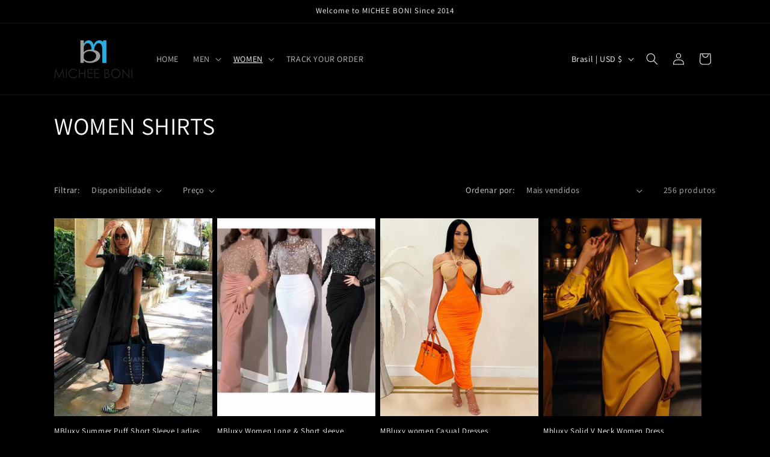

--- FILE ---
content_type: text/html; charset=utf-8
request_url: https://www.mbluxy.com/pt-br/collections/women-shirts
body_size: 40636
content:
<!doctype html>
<html class="js" lang="pt-BR">
  <head>
    <meta charset="utf-8">
    <meta http-equiv="X-UA-Compatible" content="IE=edge">
    <meta name="viewport" content="width=device-width,initial-scale=1">
    <meta name="theme-color" content="">
    <link rel="canonical" href="https://www.mbluxy.com/pt-br/collections/women-shirts"><link rel="icon" type="image/png" href="//www.mbluxy.com/cdn/shop/files/logo-02-1_1_57cf07aa-5753-490b-8bf8-638af9217ec9.png?crop=center&height=32&v=1688993051&width=32"><link rel="preconnect" href="https://fonts.shopifycdn.com" crossorigin><title>
      WOMEN SHIRTS
 &ndash;  MICHEE BONI</title>

    

    

<meta property="og:site_name" content=" MICHEE BONI">
<meta property="og:url" content="https://www.mbluxy.com/pt-br/collections/women-shirts">
<meta property="og:title" content="WOMEN SHIRTS">
<meta property="og:type" content="website">
<meta property="og:description" content="Best premium luxury handcrafted leather, collections and products Design respectively in our warehouses in USA, Italy, Paris and Germany in mutual collaboration by Michee Boni; available on the global market today. We are wholesale company. we have everything from custom design to brand building and on."><meta property="og:image" content="http://www.mbluxy.com/cdn/shop/files/logo-02-1_1_57cf07aa-5753-490b-8bf8-638af9217ec9.png?height=628&pad_color=ffffff&v=1688993051&width=1200">
  <meta property="og:image:secure_url" content="https://www.mbluxy.com/cdn/shop/files/logo-02-1_1_57cf07aa-5753-490b-8bf8-638af9217ec9.png?height=628&pad_color=ffffff&v=1688993051&width=1200">
  <meta property="og:image:width" content="1200">
  <meta property="og:image:height" content="628"><meta name="twitter:card" content="summary_large_image">
<meta name="twitter:title" content="WOMEN SHIRTS">
<meta name="twitter:description" content="Best premium luxury handcrafted leather, collections and products Design respectively in our warehouses in USA, Italy, Paris and Germany in mutual collaboration by Michee Boni; available on the global market today. We are wholesale company. we have everything from custom design to brand building and on.">


    <script src="//www.mbluxy.com/cdn/shop/t/21/assets/constants.js?v=132983761750457495441738940072" defer="defer"></script>
    <script src="//www.mbluxy.com/cdn/shop/t/21/assets/pubsub.js?v=158357773527763999511738940073" defer="defer"></script>
    <script src="//www.mbluxy.com/cdn/shop/t/21/assets/global.js?v=152862011079830610291738940072" defer="defer"></script>
    <script src="//www.mbluxy.com/cdn/shop/t/21/assets/details-disclosure.js?v=13653116266235556501738940072" defer="defer"></script>
    <script src="//www.mbluxy.com/cdn/shop/t/21/assets/details-modal.js?v=25581673532751508451738940072" defer="defer"></script>
    <script src="//www.mbluxy.com/cdn/shop/t/21/assets/search-form.js?v=133129549252120666541738940073" defer="defer"></script><script src="//www.mbluxy.com/cdn/shop/t/21/assets/animations.js?v=88693664871331136111738940072" defer="defer"></script><script>window.performance && window.performance.mark && window.performance.mark('shopify.content_for_header.start');</script><meta name="google-site-verification" content="QZu0tYnPnLztHIiWi-C2tgo-d-oW03pc_JNGXm3tv4c">
<meta name="facebook-domain-verification" content="fa74b4iu70n0e92m8vxyw7c5zh2poa">
<meta name="google-site-verification" content="Vi0K8uB-LheluLcgjaBbWKkY5inrr8O1WfWQkY7X8qg">
<meta name="google-site-verification" content="bYvYIHRUB_R4xtm4-3jWFzszGwmzVJ1DuiqJjEBrVuw">
<meta id="shopify-digital-wallet" name="shopify-digital-wallet" content="/19515310142/digital_wallets/dialog">
<meta name="shopify-checkout-api-token" content="8ec02a4ddbd2a0ed014030578ae643c0">
<meta id="in-context-paypal-metadata" data-shop-id="19515310142" data-venmo-supported="true" data-environment="production" data-locale="pt_BR" data-paypal-v4="true" data-currency="USD">
<link rel="alternate" type="application/atom+xml" title="Feed" href="/pt-br/collections/women-shirts.atom" />
<link rel="next" href="/pt-br/collections/women-shirts?page=2">
<link rel="alternate" hreflang="x-default" href="https://www.mbluxy.com/collections/women-shirts">
<link rel="alternate" hreflang="en" href="https://www.mbluxy.com/collections/women-shirts">
<link rel="alternate" hreflang="ak" href="https://www.mbluxy.com/ak/collections/women-shirts">
<link rel="alternate" hreflang="es" href="https://www.mbluxy.com/es/collections/women-shirts">
<link rel="alternate" hreflang="yo" href="https://www.mbluxy.com/yo/collections/women-shirts">
<link rel="alternate" hreflang="zh-Hans" href="https://www.mbluxy.com/zh/collections/women-shirts">
<link rel="alternate" hreflang="sw" href="https://www.mbluxy.com/sw/collections/women-shirts">
<link rel="alternate" hreflang="ee" href="https://www.mbluxy.com/ee/collections/women-shirts">
<link rel="alternate" hreflang="pt" href="https://www.mbluxy.com/pt/collections/women-shirts">
<link rel="alternate" hreflang="fr" href="https://www.mbluxy.com/fr/collections/women-shirts">
<link rel="alternate" hreflang="zh-Hans-CN" href="https://www.mbluxy.com/zh-cn/collections/women-shirts">
<link rel="alternate" hreflang="pt-BR" href="https://www.mbluxy.com/pt-br/collections/women-shirts">
<link rel="alternate" hreflang="zh-Hans-AT" href="https://www.mbluxy.com/zh/collections/women-shirts">
<link rel="alternate" hreflang="zh-Hans-AU" href="https://www.mbluxy.com/zh/collections/women-shirts">
<link rel="alternate" hreflang="zh-Hans-BE" href="https://www.mbluxy.com/zh/collections/women-shirts">
<link rel="alternate" hreflang="zh-Hans-CA" href="https://www.mbluxy.com/zh/collections/women-shirts">
<link rel="alternate" hreflang="zh-Hans-DE" href="https://www.mbluxy.com/zh/collections/women-shirts">
<link rel="alternate" hreflang="zh-Hans-ES" href="https://www.mbluxy.com/zh/collections/women-shirts">
<link rel="alternate" hreflang="zh-Hans-FR" href="https://www.mbluxy.com/zh/collections/women-shirts">
<link rel="alternate" hreflang="zh-Hans-GB" href="https://www.mbluxy.com/zh/collections/women-shirts">
<link rel="alternate" hreflang="zh-Hans-GR" href="https://www.mbluxy.com/zh/collections/women-shirts">
<link rel="alternate" hreflang="zh-Hans-IT" href="https://www.mbluxy.com/zh/collections/women-shirts">
<link rel="alternate" hreflang="zh-Hans-TH" href="https://www.mbluxy.com/zh/collections/women-shirts">
<link rel="alternate" hreflang="zh-Hans-US" href="https://www.mbluxy.com/zh/collections/women-shirts">
<link rel="alternate" type="application/json+oembed" href="https://www.mbluxy.com/pt-br/collections/women-shirts.oembed">
<script async="async" src="/checkouts/internal/preloads.js?locale=pt-BR"></script>
<link rel="preconnect" href="https://shop.app" crossorigin="anonymous">
<script async="async" src="https://shop.app/checkouts/internal/preloads.js?locale=pt-BR&shop_id=19515310142" crossorigin="anonymous"></script>
<script id="apple-pay-shop-capabilities" type="application/json">{"shopId":19515310142,"countryCode":"US","currencyCode":"USD","merchantCapabilities":["supports3DS"],"merchantId":"gid:\/\/shopify\/Shop\/19515310142","merchantName":" MICHEE BONI","requiredBillingContactFields":["postalAddress","email"],"requiredShippingContactFields":["postalAddress","email"],"shippingType":"shipping","supportedNetworks":["visa","masterCard","amex","discover","elo","jcb"],"total":{"type":"pending","label":" MICHEE BONI","amount":"1.00"},"shopifyPaymentsEnabled":true,"supportsSubscriptions":true}</script>
<script id="shopify-features" type="application/json">{"accessToken":"8ec02a4ddbd2a0ed014030578ae643c0","betas":["rich-media-storefront-analytics"],"domain":"www.mbluxy.com","predictiveSearch":true,"shopId":19515310142,"locale":"pt-br"}</script>
<script>var Shopify = Shopify || {};
Shopify.shop = "mb1d-com.myshopify.com";
Shopify.locale = "pt-BR";
Shopify.currency = {"active":"USD","rate":"1.0"};
Shopify.country = "BR";
Shopify.theme = {"name":"New Design Coming","id":175345729841,"schema_name":"Dawn","schema_version":"15.2.0","theme_store_id":887,"role":"main"};
Shopify.theme.handle = "null";
Shopify.theme.style = {"id":null,"handle":null};
Shopify.cdnHost = "www.mbluxy.com/cdn";
Shopify.routes = Shopify.routes || {};
Shopify.routes.root = "/pt-br/";</script>
<script type="module">!function(o){(o.Shopify=o.Shopify||{}).modules=!0}(window);</script>
<script>!function(o){function n(){var o=[];function n(){o.push(Array.prototype.slice.apply(arguments))}return n.q=o,n}var t=o.Shopify=o.Shopify||{};t.loadFeatures=n(),t.autoloadFeatures=n()}(window);</script>
<script>
  window.ShopifyPay = window.ShopifyPay || {};
  window.ShopifyPay.apiHost = "shop.app\/pay";
  window.ShopifyPay.redirectState = null;
</script>
<script id="shop-js-analytics" type="application/json">{"pageType":"collection"}</script>
<script defer="defer" async type="module" src="//www.mbluxy.com/cdn/shopifycloud/shop-js/modules/v2/client.init-shop-cart-sync_CU2ftdlJ.pt-BR.esm.js"></script>
<script defer="defer" async type="module" src="//www.mbluxy.com/cdn/shopifycloud/shop-js/modules/v2/chunk.common_Bd5PC-Gb.esm.js"></script>
<script defer="defer" async type="module" src="//www.mbluxy.com/cdn/shopifycloud/shop-js/modules/v2/chunk.modal_CNYWjkPA.esm.js"></script>
<script type="module">
  await import("//www.mbluxy.com/cdn/shopifycloud/shop-js/modules/v2/client.init-shop-cart-sync_CU2ftdlJ.pt-BR.esm.js");
await import("//www.mbluxy.com/cdn/shopifycloud/shop-js/modules/v2/chunk.common_Bd5PC-Gb.esm.js");
await import("//www.mbluxy.com/cdn/shopifycloud/shop-js/modules/v2/chunk.modal_CNYWjkPA.esm.js");

  window.Shopify.SignInWithShop?.initShopCartSync?.({"fedCMEnabled":true,"windoidEnabled":true});

</script>
<script>
  window.Shopify = window.Shopify || {};
  if (!window.Shopify.featureAssets) window.Shopify.featureAssets = {};
  window.Shopify.featureAssets['shop-js'] = {"shop-cart-sync":["modules/v2/client.shop-cart-sync_w9TziuSg.pt-BR.esm.js","modules/v2/chunk.common_Bd5PC-Gb.esm.js","modules/v2/chunk.modal_CNYWjkPA.esm.js"],"init-fed-cm":["modules/v2/client.init-fed-cm_DqdH0sUx.pt-BR.esm.js","modules/v2/chunk.common_Bd5PC-Gb.esm.js","modules/v2/chunk.modal_CNYWjkPA.esm.js"],"shop-cash-offers":["modules/v2/client.shop-cash-offers_BKpjlGjl.pt-BR.esm.js","modules/v2/chunk.common_Bd5PC-Gb.esm.js","modules/v2/chunk.modal_CNYWjkPA.esm.js"],"shop-login-button":["modules/v2/client.shop-login-button_nrkBJ5Ke.pt-BR.esm.js","modules/v2/chunk.common_Bd5PC-Gb.esm.js","modules/v2/chunk.modal_CNYWjkPA.esm.js"],"pay-button":["modules/v2/client.pay-button_BSLWe4kQ.pt-BR.esm.js","modules/v2/chunk.common_Bd5PC-Gb.esm.js","modules/v2/chunk.modal_CNYWjkPA.esm.js"],"shop-button":["modules/v2/client.shop-button_BMpvsI5U.pt-BR.esm.js","modules/v2/chunk.common_Bd5PC-Gb.esm.js","modules/v2/chunk.modal_CNYWjkPA.esm.js"],"avatar":["modules/v2/client.avatar_BTnouDA3.pt-BR.esm.js"],"init-windoid":["modules/v2/client.init-windoid_CGT14yHB.pt-BR.esm.js","modules/v2/chunk.common_Bd5PC-Gb.esm.js","modules/v2/chunk.modal_CNYWjkPA.esm.js"],"init-shop-for-new-customer-accounts":["modules/v2/client.init-shop-for-new-customer-accounts_BHD6Zfbx.pt-BR.esm.js","modules/v2/client.shop-login-button_nrkBJ5Ke.pt-BR.esm.js","modules/v2/chunk.common_Bd5PC-Gb.esm.js","modules/v2/chunk.modal_CNYWjkPA.esm.js"],"init-shop-email-lookup-coordinator":["modules/v2/client.init-shop-email-lookup-coordinator_REzCsYYD.pt-BR.esm.js","modules/v2/chunk.common_Bd5PC-Gb.esm.js","modules/v2/chunk.modal_CNYWjkPA.esm.js"],"init-shop-cart-sync":["modules/v2/client.init-shop-cart-sync_CU2ftdlJ.pt-BR.esm.js","modules/v2/chunk.common_Bd5PC-Gb.esm.js","modules/v2/chunk.modal_CNYWjkPA.esm.js"],"shop-toast-manager":["modules/v2/client.shop-toast-manager_Dq28WqI9.pt-BR.esm.js","modules/v2/chunk.common_Bd5PC-Gb.esm.js","modules/v2/chunk.modal_CNYWjkPA.esm.js"],"init-customer-accounts":["modules/v2/client.init-customer-accounts_CgiX-6Cv.pt-BR.esm.js","modules/v2/client.shop-login-button_nrkBJ5Ke.pt-BR.esm.js","modules/v2/chunk.common_Bd5PC-Gb.esm.js","modules/v2/chunk.modal_CNYWjkPA.esm.js"],"init-customer-accounts-sign-up":["modules/v2/client.init-customer-accounts-sign-up_Caijx2Oo.pt-BR.esm.js","modules/v2/client.shop-login-button_nrkBJ5Ke.pt-BR.esm.js","modules/v2/chunk.common_Bd5PC-Gb.esm.js","modules/v2/chunk.modal_CNYWjkPA.esm.js"],"shop-follow-button":["modules/v2/client.shop-follow-button_l7EosSa7.pt-BR.esm.js","modules/v2/chunk.common_Bd5PC-Gb.esm.js","modules/v2/chunk.modal_CNYWjkPA.esm.js"],"checkout-modal":["modules/v2/client.checkout-modal_ChQe4jtU.pt-BR.esm.js","modules/v2/chunk.common_Bd5PC-Gb.esm.js","modules/v2/chunk.modal_CNYWjkPA.esm.js"],"shop-login":["modules/v2/client.shop-login_RmBPJEbI.pt-BR.esm.js","modules/v2/chunk.common_Bd5PC-Gb.esm.js","modules/v2/chunk.modal_CNYWjkPA.esm.js"],"lead-capture":["modules/v2/client.lead-capture_DAsJ2v4s.pt-BR.esm.js","modules/v2/chunk.common_Bd5PC-Gb.esm.js","modules/v2/chunk.modal_CNYWjkPA.esm.js"],"payment-terms":["modules/v2/client.payment-terms_ABFUqxZz.pt-BR.esm.js","modules/v2/chunk.common_Bd5PC-Gb.esm.js","modules/v2/chunk.modal_CNYWjkPA.esm.js"]};
</script>
<script>(function() {
  var isLoaded = false;
  function asyncLoad() {
    if (isLoaded) return;
    isLoaded = true;
    var urls = ["https:\/\/lay-buys.com\/js\/laybuys-advert.js?shop=mb1d-com.myshopify.com","https:\/\/gtranslate.io\/shopify\/gtranslate.js?shop=mb1d-com.myshopify.com","https:\/\/intg.snapchat.com\/shopify\/shopify-scevent-init.js?id=3c689619-dd42-4109-ba9c-5baaa36fa072\u0026shop=mb1d-com.myshopify.com","https:\/\/storefront.recart.com\/loader.js?domain=www.mbluxy.com\u0026account=5da4c6f2f7fa005122e65d36\u0026hasGMInitParams=1\u0026shop=mb1d-com.myshopify.com","https:\/\/storefront.recart.com\/settings\/5da4c6f2f7fa005122e65d36\/settings.js?shop=mb1d-com.myshopify.com"];
    for (var i = 0; i < urls.length; i++) {
      var s = document.createElement('script');
      s.type = 'text/javascript';
      s.async = true;
      s.src = urls[i];
      var x = document.getElementsByTagName('script')[0];
      x.parentNode.insertBefore(s, x);
    }
  };
  if(window.attachEvent) {
    window.attachEvent('onload', asyncLoad);
  } else {
    window.addEventListener('load', asyncLoad, false);
  }
})();</script>
<script id="__st">var __st={"a":19515310142,"offset":-18000,"reqid":"3a5cb074-a253-4d4b-bee1-7f6a74cc099a-1769295154","pageurl":"www.mbluxy.com\/pt-br\/collections\/women-shirts","u":"4ea19ae36b1d","p":"collection","rtyp":"collection","rid":153659703358};</script>
<script>window.ShopifyPaypalV4VisibilityTracking = true;</script>
<script id="form-persister">!function(){'use strict';const t='contact',e='new_comment',n=[[t,t],['blogs',e],['comments',e],[t,'customer']],o='password',r='form_key',c=['recaptcha-v3-token','g-recaptcha-response','h-captcha-response',o],s=()=>{try{return window.sessionStorage}catch{return}},i='__shopify_v',u=t=>t.elements[r],a=function(){const t=[...n].map((([t,e])=>`form[action*='/${t}']:not([data-nocaptcha='true']) input[name='form_type'][value='${e}']`)).join(',');var e;return e=t,()=>e?[...document.querySelectorAll(e)].map((t=>t.form)):[]}();function m(t){const e=u(t);a().includes(t)&&(!e||!e.value)&&function(t){try{if(!s())return;!function(t){const e=s();if(!e)return;const n=u(t);if(!n)return;const o=n.value;o&&e.removeItem(o)}(t);const e=Array.from(Array(32),(()=>Math.random().toString(36)[2])).join('');!function(t,e){u(t)||t.append(Object.assign(document.createElement('input'),{type:'hidden',name:r})),t.elements[r].value=e}(t,e),function(t,e){const n=s();if(!n)return;const r=[...t.querySelectorAll(`input[type='${o}']`)].map((({name:t})=>t)),u=[...c,...r],a={};for(const[o,c]of new FormData(t).entries())u.includes(o)||(a[o]=c);n.setItem(e,JSON.stringify({[i]:1,action:t.action,data:a}))}(t,e)}catch(e){console.error('failed to persist form',e)}}(t)}const f=t=>{if('true'===t.dataset.persistBound)return;const e=function(t,e){const n=function(t){return'function'==typeof t.submit?t.submit:HTMLFormElement.prototype.submit}(t).bind(t);return function(){let t;return()=>{t||(t=!0,(()=>{try{e(),n()}catch(t){(t=>{console.error('form submit failed',t)})(t)}})(),setTimeout((()=>t=!1),250))}}()}(t,(()=>{m(t)}));!function(t,e){if('function'==typeof t.submit&&'function'==typeof e)try{t.submit=e}catch{}}(t,e),t.addEventListener('submit',(t=>{t.preventDefault(),e()})),t.dataset.persistBound='true'};!function(){function t(t){const e=(t=>{const e=t.target;return e instanceof HTMLFormElement?e:e&&e.form})(t);e&&m(e)}document.addEventListener('submit',t),document.addEventListener('DOMContentLoaded',(()=>{const e=a();for(const t of e)f(t);var n;n=document.body,new window.MutationObserver((t=>{for(const e of t)if('childList'===e.type&&e.addedNodes.length)for(const t of e.addedNodes)1===t.nodeType&&'FORM'===t.tagName&&a().includes(t)&&f(t)})).observe(n,{childList:!0,subtree:!0,attributes:!1}),document.removeEventListener('submit',t)}))}()}();</script>
<script integrity="sha256-4kQ18oKyAcykRKYeNunJcIwy7WH5gtpwJnB7kiuLZ1E=" data-source-attribution="shopify.loadfeatures" defer="defer" src="//www.mbluxy.com/cdn/shopifycloud/storefront/assets/storefront/load_feature-a0a9edcb.js" crossorigin="anonymous"></script>
<script crossorigin="anonymous" defer="defer" src="//www.mbluxy.com/cdn/shopifycloud/storefront/assets/shopify_pay/storefront-65b4c6d7.js?v=20250812"></script>
<script data-source-attribution="shopify.dynamic_checkout.dynamic.init">var Shopify=Shopify||{};Shopify.PaymentButton=Shopify.PaymentButton||{isStorefrontPortableWallets:!0,init:function(){window.Shopify.PaymentButton.init=function(){};var t=document.createElement("script");t.src="https://www.mbluxy.com/cdn/shopifycloud/portable-wallets/latest/portable-wallets.pt-br.js",t.type="module",document.head.appendChild(t)}};
</script>
<script data-source-attribution="shopify.dynamic_checkout.buyer_consent">
  function portableWalletsHideBuyerConsent(e){var t=document.getElementById("shopify-buyer-consent"),n=document.getElementById("shopify-subscription-policy-button");t&&n&&(t.classList.add("hidden"),t.setAttribute("aria-hidden","true"),n.removeEventListener("click",e))}function portableWalletsShowBuyerConsent(e){var t=document.getElementById("shopify-buyer-consent"),n=document.getElementById("shopify-subscription-policy-button");t&&n&&(t.classList.remove("hidden"),t.removeAttribute("aria-hidden"),n.addEventListener("click",e))}window.Shopify?.PaymentButton&&(window.Shopify.PaymentButton.hideBuyerConsent=portableWalletsHideBuyerConsent,window.Shopify.PaymentButton.showBuyerConsent=portableWalletsShowBuyerConsent);
</script>
<script data-source-attribution="shopify.dynamic_checkout.cart.bootstrap">document.addEventListener("DOMContentLoaded",(function(){function t(){return document.querySelector("shopify-accelerated-checkout-cart, shopify-accelerated-checkout")}if(t())Shopify.PaymentButton.init();else{new MutationObserver((function(e,n){t()&&(Shopify.PaymentButton.init(),n.disconnect())})).observe(document.body,{childList:!0,subtree:!0})}}));
</script>
<link id="shopify-accelerated-checkout-styles" rel="stylesheet" media="screen" href="https://www.mbluxy.com/cdn/shopifycloud/portable-wallets/latest/accelerated-checkout-backwards-compat.css" crossorigin="anonymous">
<style id="shopify-accelerated-checkout-cart">
        #shopify-buyer-consent {
  margin-top: 1em;
  display: inline-block;
  width: 100%;
}

#shopify-buyer-consent.hidden {
  display: none;
}

#shopify-subscription-policy-button {
  background: none;
  border: none;
  padding: 0;
  text-decoration: underline;
  font-size: inherit;
  cursor: pointer;
}

#shopify-subscription-policy-button::before {
  box-shadow: none;
}

      </style>
<script id="sections-script" data-sections="header" defer="defer" src="//www.mbluxy.com/cdn/shop/t/21/compiled_assets/scripts.js?v=968"></script>
<script>window.performance && window.performance.mark && window.performance.mark('shopify.content_for_header.end');</script>


    <style data-shopify>
      @font-face {
  font-family: Assistant;
  font-weight: 400;
  font-style: normal;
  font-display: swap;
  src: url("//www.mbluxy.com/cdn/fonts/assistant/assistant_n4.9120912a469cad1cc292572851508ca49d12e768.woff2") format("woff2"),
       url("//www.mbluxy.com/cdn/fonts/assistant/assistant_n4.6e9875ce64e0fefcd3f4446b7ec9036b3ddd2985.woff") format("woff");
}

      @font-face {
  font-family: Assistant;
  font-weight: 700;
  font-style: normal;
  font-display: swap;
  src: url("//www.mbluxy.com/cdn/fonts/assistant/assistant_n7.bf44452348ec8b8efa3aa3068825305886b1c83c.woff2") format("woff2"),
       url("//www.mbluxy.com/cdn/fonts/assistant/assistant_n7.0c887fee83f6b3bda822f1150b912c72da0f7b64.woff") format("woff");
}

      
      
      @font-face {
  font-family: Assistant;
  font-weight: 400;
  font-style: normal;
  font-display: swap;
  src: url("//www.mbluxy.com/cdn/fonts/assistant/assistant_n4.9120912a469cad1cc292572851508ca49d12e768.woff2") format("woff2"),
       url("//www.mbluxy.com/cdn/fonts/assistant/assistant_n4.6e9875ce64e0fefcd3f4446b7ec9036b3ddd2985.woff") format("woff");
}


      
        :root,
        .color-scheme-1 {
          --color-background: 0,0,0;
        
          --gradient-background: #000000;
        

        

        --color-foreground: 255,255,255;
        --color-background-contrast: 128,128,128;
        --color-shadow: 0,0,0;
        --color-button: 255,255,255;
        --color-button-text: 0,0,0;
        --color-secondary-button: 0,0,0;
        --color-secondary-button-text: 255,255,255;
        --color-link: 255,255,255;
        --color-badge-foreground: 255,255,255;
        --color-badge-background: 0,0,0;
        --color-badge-border: 255,255,255;
        --payment-terms-background-color: rgb(0 0 0);
      }
      
        
        .color-scheme-2 {
          --color-background: 243,243,243;
        
          --gradient-background: #f3f3f3;
        

        

        --color-foreground: 18,18,18;
        --color-background-contrast: 179,179,179;
        --color-shadow: 18,18,18;
        --color-button: 18,18,18;
        --color-button-text: 243,243,243;
        --color-secondary-button: 243,243,243;
        --color-secondary-button-text: 18,18,18;
        --color-link: 18,18,18;
        --color-badge-foreground: 18,18,18;
        --color-badge-background: 243,243,243;
        --color-badge-border: 18,18,18;
        --payment-terms-background-color: rgb(243 243 243);
      }
      
        
        .color-scheme-3 {
          --color-background: 36,40,51;
        
          --gradient-background: #242833;
        

        

        --color-foreground: 255,255,255;
        --color-background-contrast: 47,52,66;
        --color-shadow: 18,18,18;
        --color-button: 255,255,255;
        --color-button-text: 0,0,0;
        --color-secondary-button: 36,40,51;
        --color-secondary-button-text: 255,255,255;
        --color-link: 255,255,255;
        --color-badge-foreground: 255,255,255;
        --color-badge-background: 36,40,51;
        --color-badge-border: 255,255,255;
        --payment-terms-background-color: rgb(36 40 51);
      }
      
        
        .color-scheme-4 {
          --color-background: 18,18,18;
        
          --gradient-background: #121212;
        

        

        --color-foreground: 255,255,255;
        --color-background-contrast: 146,146,146;
        --color-shadow: 18,18,18;
        --color-button: 255,255,255;
        --color-button-text: 18,18,18;
        --color-secondary-button: 18,18,18;
        --color-secondary-button-text: 255,255,255;
        --color-link: 255,255,255;
        --color-badge-foreground: 255,255,255;
        --color-badge-background: 18,18,18;
        --color-badge-border: 255,255,255;
        --payment-terms-background-color: rgb(18 18 18);
      }
      
        
        .color-scheme-5 {
          --color-background: 0,100,0;
        
          --gradient-background: #006400;
        

        

        --color-foreground: 255,255,255;
        --color-background-contrast: 0,126,0;
        --color-shadow: 18,18,18;
        --color-button: 255,255,255;
        --color-button-text: 0,100,0;
        --color-secondary-button: 0,100,0;
        --color-secondary-button-text: 255,255,255;
        --color-link: 255,255,255;
        --color-badge-foreground: 255,255,255;
        --color-badge-background: 0,100,0;
        --color-badge-border: 255,255,255;
        --payment-terms-background-color: rgb(0 100 0);
      }
      
        
        .color-scheme-13e9df45-d2cc-41d8-b888-9a12cca4055e {
          --color-background: 255,0,0;
        
          --gradient-background: #ff0000;
        

        

        --color-foreground: 255,255,255;
        --color-background-contrast: 128,0,0;
        --color-shadow: 0,0,0;
        --color-button: 255,255,255;
        --color-button-text: 255,255,255;
        --color-secondary-button: 255,0,0;
        --color-secondary-button-text: 255,255,255;
        --color-link: 255,255,255;
        --color-badge-foreground: 255,255,255;
        --color-badge-background: 255,0,0;
        --color-badge-border: 255,255,255;
        --payment-terms-background-color: rgb(255 0 0);
      }
      

      body, .color-scheme-1, .color-scheme-2, .color-scheme-3, .color-scheme-4, .color-scheme-5, .color-scheme-13e9df45-d2cc-41d8-b888-9a12cca4055e {
        color: rgba(var(--color-foreground), 0.75);
        background-color: rgb(var(--color-background));
      }

      :root {
        --font-body-family: Assistant, sans-serif;
        --font-body-style: normal;
        --font-body-weight: 400;
        --font-body-weight-bold: 700;

        --font-heading-family: Assistant, sans-serif;
        --font-heading-style: normal;
        --font-heading-weight: 400;

        --font-body-scale: 1.0;
        --font-heading-scale: 1.0;

        --media-padding: px;
        --media-border-opacity: 0.05;
        --media-border-width: 1px;
        --media-radius: 0px;
        --media-shadow-opacity: 0.0;
        --media-shadow-horizontal-offset: 0px;
        --media-shadow-vertical-offset: 4px;
        --media-shadow-blur-radius: 5px;
        --media-shadow-visible: 0;

        --page-width: 120rem;
        --page-width-margin: 0rem;

        --product-card-image-padding: 0.0rem;
        --product-card-corner-radius: 0.0rem;
        --product-card-text-alignment: left;
        --product-card-border-width: 0.0rem;
        --product-card-border-opacity: 0.1;
        --product-card-shadow-opacity: 0.0;
        --product-card-shadow-visible: 0;
        --product-card-shadow-horizontal-offset: 0.0rem;
        --product-card-shadow-vertical-offset: 0.4rem;
        --product-card-shadow-blur-radius: 0.5rem;

        --collection-card-image-padding: 0.0rem;
        --collection-card-corner-radius: 0.0rem;
        --collection-card-text-alignment: left;
        --collection-card-border-width: 0.0rem;
        --collection-card-border-opacity: 0.1;
        --collection-card-shadow-opacity: 0.0;
        --collection-card-shadow-visible: 0;
        --collection-card-shadow-horizontal-offset: 0.0rem;
        --collection-card-shadow-vertical-offset: 0.4rem;
        --collection-card-shadow-blur-radius: 0.5rem;

        --blog-card-image-padding: 0.0rem;
        --blog-card-corner-radius: 0.0rem;
        --blog-card-text-alignment: left;
        --blog-card-border-width: 0.0rem;
        --blog-card-border-opacity: 0.1;
        --blog-card-shadow-opacity: 0.0;
        --blog-card-shadow-visible: 0;
        --blog-card-shadow-horizontal-offset: 0.0rem;
        --blog-card-shadow-vertical-offset: 0.4rem;
        --blog-card-shadow-blur-radius: 0.5rem;

        --badge-corner-radius: 4.0rem;

        --popup-border-width: 1px;
        --popup-border-opacity: 0.1;
        --popup-corner-radius: 0px;
        --popup-shadow-opacity: 0.05;
        --popup-shadow-horizontal-offset: 0px;
        --popup-shadow-vertical-offset: 4px;
        --popup-shadow-blur-radius: 5px;

        --drawer-border-width: 1px;
        --drawer-border-opacity: 0.1;
        --drawer-shadow-opacity: 0.0;
        --drawer-shadow-horizontal-offset: 0px;
        --drawer-shadow-vertical-offset: 4px;
        --drawer-shadow-blur-radius: 5px;

        --spacing-sections-desktop: 0px;
        --spacing-sections-mobile: 0px;

        --grid-desktop-vertical-spacing: 8px;
        --grid-desktop-horizontal-spacing: 8px;
        --grid-mobile-vertical-spacing: 4px;
        --grid-mobile-horizontal-spacing: 4px;

        --text-boxes-border-opacity: 0.1;
        --text-boxes-border-width: 0px;
        --text-boxes-radius: 0px;
        --text-boxes-shadow-opacity: 0.0;
        --text-boxes-shadow-visible: 0;
        --text-boxes-shadow-horizontal-offset: 0px;
        --text-boxes-shadow-vertical-offset: 4px;
        --text-boxes-shadow-blur-radius: 5px;

        --buttons-radius: 0px;
        --buttons-radius-outset: 0px;
        --buttons-border-width: 1px;
        --buttons-border-opacity: 1.0;
        --buttons-shadow-opacity: 0.0;
        --buttons-shadow-visible: 0;
        --buttons-shadow-horizontal-offset: 0px;
        --buttons-shadow-vertical-offset: 4px;
        --buttons-shadow-blur-radius: 5px;
        --buttons-border-offset: 0px;

        --inputs-radius: 0px;
        --inputs-border-width: 1px;
        --inputs-border-opacity: 0.55;
        --inputs-shadow-opacity: 0.0;
        --inputs-shadow-horizontal-offset: 0px;
        --inputs-margin-offset: 0px;
        --inputs-shadow-vertical-offset: 4px;
        --inputs-shadow-blur-radius: 5px;
        --inputs-radius-outset: 0px;

        --variant-pills-radius: 40px;
        --variant-pills-border-width: 1px;
        --variant-pills-border-opacity: 0.55;
        --variant-pills-shadow-opacity: 0.0;
        --variant-pills-shadow-horizontal-offset: 0px;
        --variant-pills-shadow-vertical-offset: 4px;
        --variant-pills-shadow-blur-radius: 5px;
      }

      *,
      *::before,
      *::after {
        box-sizing: inherit;
      }

      html {
        box-sizing: border-box;
        font-size: calc(var(--font-body-scale) * 62.5%);
        height: 100%;
      }

      body {
        display: grid;
        grid-template-rows: auto auto 1fr auto;
        grid-template-columns: 100%;
        min-height: 100%;
        margin: 0;
        font-size: 1.5rem;
        letter-spacing: 0.06rem;
        line-height: calc(1 + 0.8 / var(--font-body-scale));
        font-family: var(--font-body-family);
        font-style: var(--font-body-style);
        font-weight: var(--font-body-weight);
      }

      @media screen and (min-width: 750px) {
        body {
          font-size: 1.6rem;
        }
      }
    </style>

    <link href="//www.mbluxy.com/cdn/shop/t/21/assets/base.css?v=159841507637079171801738940072" rel="stylesheet" type="text/css" media="all" />
    <link rel="stylesheet" href="//www.mbluxy.com/cdn/shop/t/21/assets/component-cart-items.css?v=123238115697927560811738940072" media="print" onload="this.media='all'">
      <link rel="preload" as="font" href="//www.mbluxy.com/cdn/fonts/assistant/assistant_n4.9120912a469cad1cc292572851508ca49d12e768.woff2" type="font/woff2" crossorigin>
      

      <link rel="preload" as="font" href="//www.mbluxy.com/cdn/fonts/assistant/assistant_n4.9120912a469cad1cc292572851508ca49d12e768.woff2" type="font/woff2" crossorigin>
      
<link href="//www.mbluxy.com/cdn/shop/t/21/assets/component-localization-form.css?v=170315343355214948141738940072" rel="stylesheet" type="text/css" media="all" />
      <script src="//www.mbluxy.com/cdn/shop/t/21/assets/localization-form.js?v=144176611646395275351738940073" defer="defer"></script><link
        rel="stylesheet"
        href="//www.mbluxy.com/cdn/shop/t/21/assets/component-predictive-search.css?v=118923337488134913561738940072"
        media="print"
        onload="this.media='all'"
      ><script>
      if (Shopify.designMode) {
        document.documentElement.classList.add('shopify-design-mode');
      }
    </script>
  <link href="https://monorail-edge.shopifysvc.com" rel="dns-prefetch">
<script>(function(){if ("sendBeacon" in navigator && "performance" in window) {try {var session_token_from_headers = performance.getEntriesByType('navigation')[0].serverTiming.find(x => x.name == '_s').description;} catch {var session_token_from_headers = undefined;}var session_cookie_matches = document.cookie.match(/_shopify_s=([^;]*)/);var session_token_from_cookie = session_cookie_matches && session_cookie_matches.length === 2 ? session_cookie_matches[1] : "";var session_token = session_token_from_headers || session_token_from_cookie || "";function handle_abandonment_event(e) {var entries = performance.getEntries().filter(function(entry) {return /monorail-edge.shopifysvc.com/.test(entry.name);});if (!window.abandonment_tracked && entries.length === 0) {window.abandonment_tracked = true;var currentMs = Date.now();var navigation_start = performance.timing.navigationStart;var payload = {shop_id: 19515310142,url: window.location.href,navigation_start,duration: currentMs - navigation_start,session_token,page_type: "collection"};window.navigator.sendBeacon("https://monorail-edge.shopifysvc.com/v1/produce", JSON.stringify({schema_id: "online_store_buyer_site_abandonment/1.1",payload: payload,metadata: {event_created_at_ms: currentMs,event_sent_at_ms: currentMs}}));}}window.addEventListener('pagehide', handle_abandonment_event);}}());</script>
<script id="web-pixels-manager-setup">(function e(e,d,r,n,o){if(void 0===o&&(o={}),!Boolean(null===(a=null===(i=window.Shopify)||void 0===i?void 0:i.analytics)||void 0===a?void 0:a.replayQueue)){var i,a;window.Shopify=window.Shopify||{};var t=window.Shopify;t.analytics=t.analytics||{};var s=t.analytics;s.replayQueue=[],s.publish=function(e,d,r){return s.replayQueue.push([e,d,r]),!0};try{self.performance.mark("wpm:start")}catch(e){}var l=function(){var e={modern:/Edge?\/(1{2}[4-9]|1[2-9]\d|[2-9]\d{2}|\d{4,})\.\d+(\.\d+|)|Firefox\/(1{2}[4-9]|1[2-9]\d|[2-9]\d{2}|\d{4,})\.\d+(\.\d+|)|Chrom(ium|e)\/(9{2}|\d{3,})\.\d+(\.\d+|)|(Maci|X1{2}).+ Version\/(15\.\d+|(1[6-9]|[2-9]\d|\d{3,})\.\d+)([,.]\d+|)( \(\w+\)|)( Mobile\/\w+|) Safari\/|Chrome.+OPR\/(9{2}|\d{3,})\.\d+\.\d+|(CPU[ +]OS|iPhone[ +]OS|CPU[ +]iPhone|CPU IPhone OS|CPU iPad OS)[ +]+(15[._]\d+|(1[6-9]|[2-9]\d|\d{3,})[._]\d+)([._]\d+|)|Android:?[ /-](13[3-9]|1[4-9]\d|[2-9]\d{2}|\d{4,})(\.\d+|)(\.\d+|)|Android.+Firefox\/(13[5-9]|1[4-9]\d|[2-9]\d{2}|\d{4,})\.\d+(\.\d+|)|Android.+Chrom(ium|e)\/(13[3-9]|1[4-9]\d|[2-9]\d{2}|\d{4,})\.\d+(\.\d+|)|SamsungBrowser\/([2-9]\d|\d{3,})\.\d+/,legacy:/Edge?\/(1[6-9]|[2-9]\d|\d{3,})\.\d+(\.\d+|)|Firefox\/(5[4-9]|[6-9]\d|\d{3,})\.\d+(\.\d+|)|Chrom(ium|e)\/(5[1-9]|[6-9]\d|\d{3,})\.\d+(\.\d+|)([\d.]+$|.*Safari\/(?![\d.]+ Edge\/[\d.]+$))|(Maci|X1{2}).+ Version\/(10\.\d+|(1[1-9]|[2-9]\d|\d{3,})\.\d+)([,.]\d+|)( \(\w+\)|)( Mobile\/\w+|) Safari\/|Chrome.+OPR\/(3[89]|[4-9]\d|\d{3,})\.\d+\.\d+|(CPU[ +]OS|iPhone[ +]OS|CPU[ +]iPhone|CPU IPhone OS|CPU iPad OS)[ +]+(10[._]\d+|(1[1-9]|[2-9]\d|\d{3,})[._]\d+)([._]\d+|)|Android:?[ /-](13[3-9]|1[4-9]\d|[2-9]\d{2}|\d{4,})(\.\d+|)(\.\d+|)|Mobile Safari.+OPR\/([89]\d|\d{3,})\.\d+\.\d+|Android.+Firefox\/(13[5-9]|1[4-9]\d|[2-9]\d{2}|\d{4,})\.\d+(\.\d+|)|Android.+Chrom(ium|e)\/(13[3-9]|1[4-9]\d|[2-9]\d{2}|\d{4,})\.\d+(\.\d+|)|Android.+(UC? ?Browser|UCWEB|U3)[ /]?(15\.([5-9]|\d{2,})|(1[6-9]|[2-9]\d|\d{3,})\.\d+)\.\d+|SamsungBrowser\/(5\.\d+|([6-9]|\d{2,})\.\d+)|Android.+MQ{2}Browser\/(14(\.(9|\d{2,})|)|(1[5-9]|[2-9]\d|\d{3,})(\.\d+|))(\.\d+|)|K[Aa][Ii]OS\/(3\.\d+|([4-9]|\d{2,})\.\d+)(\.\d+|)/},d=e.modern,r=e.legacy,n=navigator.userAgent;return n.match(d)?"modern":n.match(r)?"legacy":"unknown"}(),u="modern"===l?"modern":"legacy",c=(null!=n?n:{modern:"",legacy:""})[u],f=function(e){return[e.baseUrl,"/wpm","/b",e.hashVersion,"modern"===e.buildTarget?"m":"l",".js"].join("")}({baseUrl:d,hashVersion:r,buildTarget:u}),m=function(e){var d=e.version,r=e.bundleTarget,n=e.surface,o=e.pageUrl,i=e.monorailEndpoint;return{emit:function(e){var a=e.status,t=e.errorMsg,s=(new Date).getTime(),l=JSON.stringify({metadata:{event_sent_at_ms:s},events:[{schema_id:"web_pixels_manager_load/3.1",payload:{version:d,bundle_target:r,page_url:o,status:a,surface:n,error_msg:t},metadata:{event_created_at_ms:s}}]});if(!i)return console&&console.warn&&console.warn("[Web Pixels Manager] No Monorail endpoint provided, skipping logging."),!1;try{return self.navigator.sendBeacon.bind(self.navigator)(i,l)}catch(e){}var u=new XMLHttpRequest;try{return u.open("POST",i,!0),u.setRequestHeader("Content-Type","text/plain"),u.send(l),!0}catch(e){return console&&console.warn&&console.warn("[Web Pixels Manager] Got an unhandled error while logging to Monorail."),!1}}}}({version:r,bundleTarget:l,surface:e.surface,pageUrl:self.location.href,monorailEndpoint:e.monorailEndpoint});try{o.browserTarget=l,function(e){var d=e.src,r=e.async,n=void 0===r||r,o=e.onload,i=e.onerror,a=e.sri,t=e.scriptDataAttributes,s=void 0===t?{}:t,l=document.createElement("script"),u=document.querySelector("head"),c=document.querySelector("body");if(l.async=n,l.src=d,a&&(l.integrity=a,l.crossOrigin="anonymous"),s)for(var f in s)if(Object.prototype.hasOwnProperty.call(s,f))try{l.dataset[f]=s[f]}catch(e){}if(o&&l.addEventListener("load",o),i&&l.addEventListener("error",i),u)u.appendChild(l);else{if(!c)throw new Error("Did not find a head or body element to append the script");c.appendChild(l)}}({src:f,async:!0,onload:function(){if(!function(){var e,d;return Boolean(null===(d=null===(e=window.Shopify)||void 0===e?void 0:e.analytics)||void 0===d?void 0:d.initialized)}()){var d=window.webPixelsManager.init(e)||void 0;if(d){var r=window.Shopify.analytics;r.replayQueue.forEach((function(e){var r=e[0],n=e[1],o=e[2];d.publishCustomEvent(r,n,o)})),r.replayQueue=[],r.publish=d.publishCustomEvent,r.visitor=d.visitor,r.initialized=!0}}},onerror:function(){return m.emit({status:"failed",errorMsg:"".concat(f," has failed to load")})},sri:function(e){var d=/^sha384-[A-Za-z0-9+/=]+$/;return"string"==typeof e&&d.test(e)}(c)?c:"",scriptDataAttributes:o}),m.emit({status:"loading"})}catch(e){m.emit({status:"failed",errorMsg:(null==e?void 0:e.message)||"Unknown error"})}}})({shopId: 19515310142,storefrontBaseUrl: "https://www.mbluxy.com",extensionsBaseUrl: "https://extensions.shopifycdn.com/cdn/shopifycloud/web-pixels-manager",monorailEndpoint: "https://monorail-edge.shopifysvc.com/unstable/produce_batch",surface: "storefront-renderer",enabledBetaFlags: ["2dca8a86"],webPixelsConfigList: [{"id":"1129480497","configuration":"{\"accountID\":\"Sxgqpy\"}","eventPayloadVersion":"v1","runtimeContext":"STRICT","scriptVersion":"cbf4a80740670c5ae93d33dc67925b9a","type":"APP","apiClientId":123074,"privacyPurposes":["ANALYTICS","MARKETING"],"dataSharingAdjustments":{"protectedCustomerApprovalScopes":["read_customer_address","read_customer_email","read_customer_name","read_customer_personal_data","read_customer_phone"]}},{"id":"875430193","configuration":"{\"config\":\"{\\\"pixel_id\\\":\\\"GT-TQSS6D5\\\",\\\"target_country\\\":\\\"US\\\",\\\"gtag_events\\\":[{\\\"type\\\":\\\"view_item\\\",\\\"action_label\\\":\\\"MC-BK1MLR06ZN\\\"},{\\\"type\\\":\\\"purchase\\\",\\\"action_label\\\":\\\"MC-BK1MLR06ZN\\\"},{\\\"type\\\":\\\"page_view\\\",\\\"action_label\\\":\\\"MC-BK1MLR06ZN\\\"}],\\\"enable_monitoring_mode\\\":false}\"}","eventPayloadVersion":"v1","runtimeContext":"OPEN","scriptVersion":"b2a88bafab3e21179ed38636efcd8a93","type":"APP","apiClientId":1780363,"privacyPurposes":[],"dataSharingAdjustments":{"protectedCustomerApprovalScopes":["read_customer_address","read_customer_email","read_customer_name","read_customer_personal_data","read_customer_phone"]}},{"id":"658440497","configuration":"{\"pixelCode\":\"C7I0621G5FFTO2SM762G\"}","eventPayloadVersion":"v1","runtimeContext":"STRICT","scriptVersion":"22e92c2ad45662f435e4801458fb78cc","type":"APP","apiClientId":4383523,"privacyPurposes":["ANALYTICS","MARKETING","SALE_OF_DATA"],"dataSharingAdjustments":{"protectedCustomerApprovalScopes":["read_customer_address","read_customer_email","read_customer_name","read_customer_personal_data","read_customer_phone"]}},{"id":"366510385","configuration":"{\"pixel_id\":\"850195995514256\",\"pixel_type\":\"facebook_pixel\",\"metaapp_system_user_token\":\"-\"}","eventPayloadVersion":"v1","runtimeContext":"OPEN","scriptVersion":"ca16bc87fe92b6042fbaa3acc2fbdaa6","type":"APP","apiClientId":2329312,"privacyPurposes":["ANALYTICS","MARKETING","SALE_OF_DATA"],"dataSharingAdjustments":{"protectedCustomerApprovalScopes":["read_customer_address","read_customer_email","read_customer_name","read_customer_personal_data","read_customer_phone"]}},{"id":"222396721","configuration":"{\"tagID\":\"2613863333350\"}","eventPayloadVersion":"v1","runtimeContext":"STRICT","scriptVersion":"18031546ee651571ed29edbe71a3550b","type":"APP","apiClientId":3009811,"privacyPurposes":["ANALYTICS","MARKETING","SALE_OF_DATA"],"dataSharingAdjustments":{"protectedCustomerApprovalScopes":["read_customer_address","read_customer_email","read_customer_name","read_customer_personal_data","read_customer_phone"]}},{"id":"139067697","eventPayloadVersion":"v1","runtimeContext":"LAX","scriptVersion":"1","type":"CUSTOM","privacyPurposes":["MARKETING"],"name":"Meta pixel (migrated)"},{"id":"150962481","eventPayloadVersion":"v1","runtimeContext":"LAX","scriptVersion":"1","type":"CUSTOM","privacyPurposes":["ANALYTICS"],"name":"Google Analytics tag (migrated)"},{"id":"shopify-app-pixel","configuration":"{}","eventPayloadVersion":"v1","runtimeContext":"STRICT","scriptVersion":"0450","apiClientId":"shopify-pixel","type":"APP","privacyPurposes":["ANALYTICS","MARKETING"]},{"id":"shopify-custom-pixel","eventPayloadVersion":"v1","runtimeContext":"LAX","scriptVersion":"0450","apiClientId":"shopify-pixel","type":"CUSTOM","privacyPurposes":["ANALYTICS","MARKETING"]}],isMerchantRequest: false,initData: {"shop":{"name":" MICHEE BONI","paymentSettings":{"currencyCode":"USD"},"myshopifyDomain":"mb1d-com.myshopify.com","countryCode":"US","storefrontUrl":"https:\/\/www.mbluxy.com\/pt-br"},"customer":null,"cart":null,"checkout":null,"productVariants":[],"purchasingCompany":null},},"https://www.mbluxy.com/cdn","fcfee988w5aeb613cpc8e4bc33m6693e112",{"modern":"","legacy":""},{"shopId":"19515310142","storefrontBaseUrl":"https:\/\/www.mbluxy.com","extensionBaseUrl":"https:\/\/extensions.shopifycdn.com\/cdn\/shopifycloud\/web-pixels-manager","surface":"storefront-renderer","enabledBetaFlags":"[\"2dca8a86\"]","isMerchantRequest":"false","hashVersion":"fcfee988w5aeb613cpc8e4bc33m6693e112","publish":"custom","events":"[[\"page_viewed\",{}],[\"collection_viewed\",{\"collection\":{\"id\":\"153659703358\",\"title\":\"WOMEN SHIRTS\",\"productVariants\":[{\"price\":{\"amount\":77.4,\"currencyCode\":\"USD\"},\"product\":{\"title\":\"MBluxy Summer Puff Short Sleeve Ladies Dress\",\"vendor\":\"MICHEE BONI\",\"id\":\"6801187864638\",\"untranslatedTitle\":\"MBluxy Summer Puff Short Sleeve Ladies Dress\",\"url\":\"\/pt-br\/products\/mbluxy-summer-puff-short-sleeve-ladies-dress\",\"type\":\"\"},\"id\":\"39662290403390\",\"image\":{\"src\":\"\/\/www.mbluxy.com\/cdn\/shop\/products\/He4e3e1d4244645f6bce98b1051f74f98s.jpg?v=1639996654\"},\"sku\":\"105594602018436_119971482\",\"title\":\"2 XL \/ Black\",\"untranslatedTitle\":\"2 XL \/ Black\"},{\"price\":{\"amount\":87.43,\"currencyCode\":\"USD\"},\"product\":{\"title\":\"MBluxy Women Long \u0026 Short sleeve\",\"vendor\":\"MICHEE BONI\",\"id\":\"6946347057214\",\"untranslatedTitle\":\"MBluxy Women Long \u0026 Short sleeve\",\"url\":\"\/pt-br\/products\/mbluxy-women-gauze-patchwork-high-waisted-long-sleeve\",\"type\":\"\"},\"id\":\"39753742483518\",\"image\":{\"src\":\"\/\/www.mbluxy.com\/cdn\/shop\/products\/Hfc3a1bf8c3db471294b11805345c0cbap.jpg?v=1651168016\"},\"sku\":\"116548822018436_130464779\",\"title\":\"2XL \/ Black\",\"untranslatedTitle\":\"2XL \/ Black\"},{\"price\":{\"amount\":99.68,\"currencyCode\":\"USD\"},\"product\":{\"title\":\"MBluxy  women Casual Dresses\",\"vendor\":\"MICHEE BONI\",\"id\":\"6801387159614\",\"untranslatedTitle\":\"MBluxy  women Casual Dresses\",\"url\":\"\/pt-br\/products\/mbluxy-backless-halter-cross-maxi-dress-sleeveless-evening-dresses-women-casual-dresses\",\"type\":\"\"},\"id\":\"39662434582590\",\"image\":{\"src\":\"\/\/www.mbluxy.com\/cdn\/shop\/products\/H7b20f5bdfb204e63a8161722b21d0fffB.jpg?v=1640014356\"},\"sku\":\"105608800018436_120104826\",\"title\":\"L \/ Orange\",\"untranslatedTitle\":\"L \/ Orange\"},{\"price\":{\"amount\":109.2,\"currencyCode\":\"USD\"},\"product\":{\"title\":\"Mbluxy Solid V Neck  Women Dress\",\"vendor\":\"Mbluxy\",\"id\":\"4538310918206\",\"untranslatedTitle\":\"Mbluxy Solid V Neck  Women Dress\",\"url\":\"\/pt-br\/products\/solid-v-neck-slit-dress-bodycon-dress-women-dress\",\"type\":\"Dresses\"},\"id\":\"31937297285182\",\"image\":{\"src\":\"\/\/www.mbluxy.com\/cdn\/shop\/products\/v-Yellow__1701962325.jpg?v=1589876953\"},\"sku\":\"14:366;5:100014064\",\"title\":\"Yellow \/ S\",\"untranslatedTitle\":\"Yellow \/ S\"},{\"price\":{\"amount\":87.85,\"currencyCode\":\"USD\"},\"product\":{\"title\":\"Mbluxy High Neck Lace Hollow Out Top \u0026 Pants Set|Women's Sets\",\"vendor\":\"Rforx Riyi Women's Store\",\"id\":\"4540084846654\",\"untranslatedTitle\":\"Mbluxy High Neck Lace Hollow Out Top \u0026 Pants Set|Women's Sets\",\"url\":\"\/pt-br\/products\/high-neck-lace-hollow-out-top-pants-set-womens-sets\",\"type\":\"Women's Sets\"},\"id\":\"31943698055230\",\"image\":{\"src\":\"\/\/www.mbluxy.com\/cdn\/shop\/products\/High-Neck-Lace-Hollow-Out-Top-Pants-Set.jpg?v=1589958899\"},\"sku\":\"14:366;5:100014064\",\"title\":\"Yellow \/ S\",\"untranslatedTitle\":\"Yellow \/ S\"},{\"price\":{\"amount\":87.75,\"currencyCode\":\"USD\"},\"product\":{\"title\":\"MBluxy Women  Summer Dress Backless Bandage\",\"vendor\":\"MICHEE BONI\",\"id\":\"6812276129854\",\"untranslatedTitle\":\"MBluxy Women  Summer Dress Backless Bandage\",\"url\":\"\/pt-br\/products\/sexy-high-split-halter-vintage-party-elegant-boho-style-beach-maxi-dress-women-2018-summer-backless-bandage\",\"type\":\"\"},\"id\":\"39668355956798\",\"image\":{\"src\":\"\/\/www.mbluxy.com\/cdn\/shop\/products\/HTB1IbYmtqmWBuNjy1Xaq6xCbXXa9.jpg?v=1641027233\"},\"sku\":\"106811097018436_121026746\",\"title\":\"L \/ Gray\",\"untranslatedTitle\":\"L \/ Gray\"},{\"price\":{\"amount\":77.45,\"currencyCode\":\"USD\"},\"product\":{\"title\":\"MBluxy Summer Elegant Turn Down Collar Stripe Print Shirts Dress\",\"vendor\":\"MICHEE BONI\",\"id\":\"6852958060606\",\"untranslatedTitle\":\"MBluxy Summer Elegant Turn Down Collar Stripe Print Shirts Dress\",\"url\":\"\/pt-br\/products\/mbluxy-summer-elegant-turn-down-collar-stripe-print-shirts-dress\",\"type\":\"\"},\"id\":\"39696225959998\",\"image\":{\"src\":\"\/\/www.mbluxy.com\/cdn\/shop\/products\/H8803131a5e3d49f29e7aa2351bdc15cdU.jpg?v=1644159098\"},\"sku\":\"109307409018436_130548911\",\"title\":\"XL \/ White\",\"untranslatedTitle\":\"XL \/ White\"},{\"price\":{\"amount\":115.67,\"currencyCode\":\"USD\"},\"product\":{\"title\":\"Mbluxy Ladies Long Party Dress\",\"vendor\":\"Mbluxy\",\"id\":\"4540795486270\",\"untranslatedTitle\":\"Mbluxy Ladies Long Party Dress\",\"url\":\"\/pt-br\/products\/mbluxy-2020-ladies-long-party-dress-sexy-ruffle-high-slit-tight-african-dresses-for-women-dinner-evening-maxi-slim-bodycon-tunic-femme-robe-dresses\",\"type\":\"Dresses\"},\"id\":\"31946693607486\",\"image\":{\"src\":\"\/\/www.mbluxy.com\/cdn\/shop\/products\/2e6fc07319ef69a55c7ad6b40a555273.png?v=1589998848\"},\"sku\":\"14:1052;5:100014064;200007763:201336106\",\"title\":\"Rose Red \/ S\",\"untranslatedTitle\":\"Rose Red \/ S\"},{\"price\":{\"amount\":95.67,\"currencyCode\":\"USD\"},\"product\":{\"title\":\"MBluxy sequined women's evening gowns shoulder prom dress\",\"vendor\":\"MICHEE BONI\",\"id\":\"6946357837886\",\"untranslatedTitle\":\"MBluxy sequined women's evening gowns shoulder prom dress\",\"url\":\"\/pt-br\/products\/mbluxy-sequined-womens-evening-gowns-shoulder-prom-dress\",\"type\":\"\"},\"id\":\"39753767223358\",\"image\":{\"src\":\"\/\/www.mbluxy.com\/cdn\/shop\/products\/H42664139380d470e857efc484e9d2d20J.jpg?v=1651168559\"},\"sku\":\"116550728018436_130460923\",\"title\":\"XL \/ Red\",\"untranslatedTitle\":\"XL \/ Red\"},{\"price\":{\"amount\":124.73,\"currencyCode\":\"USD\"},\"product\":{\"title\":\"MBluxy Women Fashion Muslim Long Sleeves Abaya Islamic Clothing Muslim Dresses\",\"vendor\":\"MICHEE BONI\",\"id\":\"6801347051582\",\"untranslatedTitle\":\"MBluxy Women Fashion Muslim Long Sleeves Abaya Islamic Clothing Muslim Dresses\",\"url\":\"\/pt-br\/products\/mbluxy-women-fashion-muslim-long-sleeves-abaya-islamic-clothing-muslim-dresses\",\"type\":\"\"},\"id\":\"39662376517694\",\"image\":{\"src\":\"\/\/www.mbluxy.com\/cdn\/shop\/products\/Ha3d84288cd614773b56d8b1188610ee9E.jpg?v=1640011197\"},\"sku\":\"105610589018436_119961335\",\"title\":\"S \/ Khaki\",\"untranslatedTitle\":\"S \/ Khaki\"},{\"price\":{\"amount\":68.25,\"currencyCode\":\"USD\"},\"product\":{\"title\":\"MBluxy Pullover V-neck Twist Loose Sweater Casual High Neck Women's Autumn\",\"vendor\":\"MICHEE BONI\",\"id\":\"6801398726718\",\"untranslatedTitle\":\"MBluxy Pullover V-neck Twist Loose Sweater Casual High Neck Women's Autumn\",\"url\":\"\/pt-br\/products\/mbluxy-pullover-v-neck-twist-loose-sweater-casual-high-neck-womens-autumn\",\"type\":\"\"},\"id\":\"39662445887550\",\"image\":{\"src\":\"\/\/www.mbluxy.com\/cdn\/shop\/products\/H7fc750885add4c03bf7d524a3f4f2eecn.jpg?v=1640015525\"},\"sku\":\"105610879018436_119945434\",\"title\":\"5 XL \/ Light gray\",\"untranslatedTitle\":\"5 XL \/ Light gray\"},{\"price\":{\"amount\":97.45,\"currencyCode\":\"USD\"},\"product\":{\"title\":\"MBluxy shoulder top wide leg pant 2 piece suit\",\"vendor\":\"MICHEE BONI\",\"id\":\"6801365434430\",\"untranslatedTitle\":\"MBluxy shoulder top wide leg pant 2 piece suit\",\"url\":\"\/pt-br\/products\/mbluxy-shoulder-top-wide-leg-pant-2-piece-suit\",\"type\":\"\"},\"id\":\"39662416298046\",\"image\":{\"src\":\"\/\/www.mbluxy.com\/cdn\/shop\/products\/H13aaaa01b6c148b097726c15cf0d9d371.jpg?v=1640012420\"},\"sku\":\"105612583018436_120108982\",\"title\":\"XL \/ Pink\",\"untranslatedTitle\":\"XL \/ Pink\"},{\"price\":{\"amount\":64.85,\"currencyCode\":\"USD\"},\"product\":{\"title\":\"MBluxy Casual Explosive Style Flower Printed Color Matching\",\"vendor\":\"MICHEE BONI\",\"id\":\"6800448454718\",\"untranslatedTitle\":\"MBluxy Casual Explosive Style Flower Printed Color Matching\",\"url\":\"\/pt-br\/products\/mbluxy-casual-explosive-style-flower-printed-color-matching\",\"type\":\"Dresses\"},\"id\":\"39661920452670\",\"image\":{\"src\":\"\/\/www.mbluxy.com\/cdn\/shop\/products\/a1.jpg?v=1639925421\"},\"sku\":\"\",\"title\":\"S \/ Black\",\"untranslatedTitle\":\"S \/ Black\"},{\"price\":{\"amount\":70.67,\"currencyCode\":\"USD\"},\"product\":{\"title\":\"Mbluxy Women Tops Blouses  Autumn Elegant Long Sleeve Print V Neck\",\"vendor\":\"Mbluxy\",\"id\":\"4543260229694\",\"untranslatedTitle\":\"Mbluxy Women Tops Blouses  Autumn Elegant Long Sleeve Print V Neck\",\"url\":\"\/pt-br\/products\/mbluxy-2020-women-tops-blouses-autumn-elegant-long-sleeve-print-v-neck-chiffon-blouse-female-work-wear-shirts-plus-size-5xl-lapel-blusa-blouses-shirts\",\"type\":\"Blouses \u0026 Shirts\"},\"id\":\"31957572157502\",\"image\":{\"src\":\"\/\/www.mbluxy.com\/cdn\/shop\/products\/v-Short_D_Blue__-1302866362.jpg?v=1590149512\"},\"sku\":\"14:771;5:100014064\",\"title\":\"Short  D Blue \/ S\",\"untranslatedTitle\":\"Short  D Blue \/ S\"},{\"price\":{\"amount\":93.41,\"currencyCode\":\"USD\"},\"product\":{\"title\":\"MBluxy women's clothes dress\",\"vendor\":\"MICHEE BONI\",\"id\":\"6853080678462\",\"untranslatedTitle\":\"MBluxy women's clothes dress\",\"url\":\"\/pt-br\/products\/mbluxy-womens-clothes-dress-wish-popular-deep-v-pleated-sequins-sheath-long-sleeve-dress\",\"type\":\"\"},\"id\":\"39696274653246\",\"image\":{\"src\":\"\/\/www.mbluxy.com\/cdn\/shop\/products\/H8ce429b3bbff4ad5bc2261ea4076d262n.jpg?v=1644171357\"},\"sku\":\"109325028018436_130550626\",\"title\":\"3 XL \/ 4\",\"untranslatedTitle\":\"3 XL \/ 4\"},{\"price\":{\"amount\":92.05,\"currencyCode\":\"USD\"},\"product\":{\"title\":\"MBluxy 2 Piece Business Office Formal  Blazer Two Pieces Suits\",\"vendor\":\"MICHEE BONI\",\"id\":\"6955292557374\",\"untranslatedTitle\":\"MBluxy 2 Piece Business Office Formal  Blazer Two Pieces Suits\",\"url\":\"\/pt-br\/products\/mbluxy-2-piece-business-office-formal-blazer-two-pieces-suits\",\"type\":\"\"},\"id\":\"39758987132990\",\"image\":{\"src\":\"\/\/www.mbluxy.com\/cdn\/shop\/products\/H395267e9b84c4e9181e7a51ca8bdca84u.jpg?v=1651774415\"},\"sku\":\"117841065018436_177360655\",\"title\":\"XL \/ Rose Red\",\"untranslatedTitle\":\"XL \/ Rose Red\"}]}}]]"});</script><script>
  window.ShopifyAnalytics = window.ShopifyAnalytics || {};
  window.ShopifyAnalytics.meta = window.ShopifyAnalytics.meta || {};
  window.ShopifyAnalytics.meta.currency = 'USD';
  var meta = {"products":[{"id":6801187864638,"gid":"gid:\/\/shopify\/Product\/6801187864638","vendor":"MICHEE BONI","type":"","handle":"mbluxy-summer-puff-short-sleeve-ladies-dress","variants":[{"id":39662290403390,"price":7740,"name":"MBluxy Summer Puff Short Sleeve Ladies Dress - 2 XL \/ Black","public_title":"2 XL \/ Black","sku":"105594602018436_119971482"},{"id":39662290829374,"price":7740,"name":"MBluxy Summer Puff Short Sleeve Ladies Dress - 2 XL \/ Green","public_title":"2 XL \/ Green","sku":"105594602018436_119971495"},{"id":39662290632766,"price":7740,"name":"MBluxy Summer Puff Short Sleeve Ladies Dress - 2 XL \/ White","public_title":"2 XL \/ White","sku":"105594602018436_119971489"},{"id":39662290927678,"price":7740,"name":"MBluxy Summer Puff Short Sleeve Ladies Dress - 2 XL \/ Pink","public_title":"2 XL \/ Pink","sku":"105594602018436_119971498"},{"id":39662290534462,"price":7740,"name":"MBluxy Summer Puff Short Sleeve Ladies Dress - S \/ Black","public_title":"S \/ Black","sku":"105594602018436_119971486"},{"id":39662290436158,"price":7740,"name":"MBluxy Summer Puff Short Sleeve Ladies Dress - S \/ Green","public_title":"S \/ Green","sku":"105594602018436_119971483"},{"id":39662291025982,"price":7740,"name":"MBluxy Summer Puff Short Sleeve Ladies Dress - S \/ White","public_title":"S \/ White","sku":"105594602018436_120112501"},{"id":39662290731070,"price":7740,"name":"MBluxy Summer Puff Short Sleeve Ladies Dress - S \/ Pink","public_title":"S \/ Pink","sku":"105594602018436_119971492"},{"id":39662290468926,"price":7740,"name":"MBluxy Summer Puff Short Sleeve Ladies Dress - L \/ Black","public_title":"L \/ Black","sku":"105594602018436_119971484"},{"id":39662290894910,"price":7740,"name":"MBluxy Summer Puff Short Sleeve Ladies Dress - L \/ Green","public_title":"L \/ Green","sku":"105594602018436_119971497"},{"id":39662290993214,"price":7740,"name":"MBluxy Summer Puff Short Sleeve Ladies Dress - L \/ White","public_title":"L \/ White","sku":"105594602018436_119971500"},{"id":39662290665534,"price":7740,"name":"MBluxy Summer Puff Short Sleeve Ladies Dress - L \/ Pink","public_title":"L \/ Pink","sku":"105594602018436_119971490"},{"id":39662290501694,"price":7740,"name":"MBluxy Summer Puff Short Sleeve Ladies Dress - XL \/ Black","public_title":"XL \/ Black","sku":"105594602018436_119971485"},{"id":39662290796606,"price":7740,"name":"MBluxy Summer Puff Short Sleeve Ladies Dress - XL \/ Green","public_title":"XL \/ Green","sku":"105594602018436_119971494"},{"id":39662290599998,"price":7740,"name":"MBluxy Summer Puff Short Sleeve Ladies Dress - XL \/ White","public_title":"XL \/ White","sku":"105594602018436_119971488"},{"id":39662290698302,"price":7740,"name":"MBluxy Summer Puff Short Sleeve Ladies Dress - XL \/ Pink","public_title":"XL \/ Pink","sku":"105594602018436_119971491"},{"id":39662290567230,"price":7740,"name":"MBluxy Summer Puff Short Sleeve Ladies Dress - M \/ Black","public_title":"M \/ Black","sku":"105594602018436_119971487"},{"id":39662290862142,"price":7740,"name":"MBluxy Summer Puff Short Sleeve Ladies Dress - M \/ Green","public_title":"M \/ Green","sku":"105594602018436_119971496"},{"id":39662290960446,"price":7740,"name":"MBluxy Summer Puff Short Sleeve Ladies Dress - M \/ White","public_title":"M \/ White","sku":"105594602018436_119971499"},{"id":39662290763838,"price":7740,"name":"MBluxy Summer Puff Short Sleeve Ladies Dress - M \/ Pink","public_title":"M \/ Pink","sku":"105594602018436_119971493"}],"remote":false},{"id":6946347057214,"gid":"gid:\/\/shopify\/Product\/6946347057214","vendor":"MICHEE BONI","type":"","handle":"mbluxy-women-gauze-patchwork-high-waisted-long-sleeve","variants":[{"id":39753742483518,"price":8743,"name":"MBluxy Women Long \u0026 Short sleeve - 2XL \/ Black","public_title":"2XL \/ Black","sku":"116548822018436_130464779"},{"id":39753742843966,"price":8743,"name":"MBluxy Women Long \u0026 Short sleeve - 2XL \/ Pink","public_title":"2XL \/ Pink","sku":"116548822018436_130464790"},{"id":39753742549054,"price":8743,"name":"MBluxy Women Long \u0026 Short sleeve - 2XL \/ White","public_title":"2XL \/ White","sku":"116548822018436_130464781"},{"id":39753742811198,"price":8743,"name":"MBluxy Women Long \u0026 Short sleeve - S \/ Black","public_title":"S \/ Black","sku":"116548822018436_130464789"},{"id":39753742516286,"price":8743,"name":"MBluxy Women Long \u0026 Short sleeve - S \/ Pink","public_title":"S \/ Pink","sku":"116548822018436_130464780"},{"id":39753742680126,"price":8743,"name":"MBluxy Women Long \u0026 Short sleeve - S \/ White","public_title":"S \/ White","sku":"116548822018436_130464785"},{"id":39753742712894,"price":8743,"name":"MBluxy Women Long \u0026 Short sleeve - XL \/ Black","public_title":"XL \/ Black","sku":"116548822018436_130464786"},{"id":39753742876734,"price":8743,"name":"MBluxy Women Long \u0026 Short sleeve - XL \/ Pink","public_title":"XL \/ Pink","sku":"116548822018436_130464791"},{"id":39753742581822,"price":8743,"name":"MBluxy Women Long \u0026 Short sleeve - XL \/ White","public_title":"XL \/ White","sku":"116548822018436_130464782"},{"id":39753742745662,"price":8743,"name":"MBluxy Women Long \u0026 Short sleeve - L \/ Black","public_title":"L \/ Black","sku":"116548822018436_130464787"},{"id":39753742909502,"price":8743,"name":"MBluxy Women Long \u0026 Short sleeve - L \/ Pink","public_title":"L \/ Pink","sku":"116548822018436_130464792"},{"id":39753742614590,"price":8743,"name":"MBluxy Women Long \u0026 Short sleeve - L \/ White","public_title":"L \/ White","sku":"116548822018436_130464783"},{"id":39753742778430,"price":8743,"name":"MBluxy Women Long \u0026 Short sleeve - M \/ Black","public_title":"M \/ Black","sku":"116548822018436_130464788"},{"id":39753742942270,"price":8743,"name":"MBluxy Women Long \u0026 Short sleeve - M \/ Pink","public_title":"M \/ Pink","sku":"116548822018436_130464793"},{"id":39753742647358,"price":8743,"name":"MBluxy Women Long \u0026 Short sleeve - M \/ White","public_title":"M \/ White","sku":"116548822018436_130464784"}],"remote":false},{"id":6801387159614,"gid":"gid:\/\/shopify\/Product\/6801387159614","vendor":"MICHEE BONI","type":"","handle":"mbluxy-backless-halter-cross-maxi-dress-sleeveless-evening-dresses-women-casual-dresses","variants":[{"id":39662434582590,"price":9968,"name":"MBluxy  women Casual Dresses - L \/ Orange","public_title":"L \/ Orange","sku":"105608800018436_120104826"},{"id":39662434615358,"price":9968,"name":"MBluxy  women Casual Dresses - M \/ Orange","public_title":"M \/ Orange","sku":"105608800018436_120104827"},{"id":39662434648126,"price":9968,"name":"MBluxy  women Casual Dresses - S \/ Orange","public_title":"S \/ Orange","sku":"105608800018436_120104828"}],"remote":false},{"id":4538310918206,"gid":"gid:\/\/shopify\/Product\/4538310918206","vendor":"Mbluxy","type":"Dresses","handle":"solid-v-neck-slit-dress-bodycon-dress-women-dress","variants":[{"id":31937297285182,"price":10920,"name":"Mbluxy Solid V Neck  Women Dress - Yellow \/ S","public_title":"Yellow \/ S","sku":"14:366;5:100014064"},{"id":31937297317950,"price":10920,"name":"Mbluxy Solid V Neck  Women Dress - Yellow \/ M","public_title":"Yellow \/ M","sku":"14:366;5:361386"},{"id":31937297350718,"price":10920,"name":"Mbluxy Solid V Neck  Women Dress - Yellow \/ L","public_title":"Yellow \/ L","sku":"14:366;5:361385"},{"id":31937297383486,"price":10920,"name":"Mbluxy Solid V Neck  Women Dress - Yellow \/ XL","public_title":"Yellow \/ XL","sku":"14:366;5:100014065"}],"remote":false},{"id":4540084846654,"gid":"gid:\/\/shopify\/Product\/4540084846654","vendor":"Rforx Riyi Women's Store","type":"Women's Sets","handle":"high-neck-lace-hollow-out-top-pants-set-womens-sets","variants":[{"id":31943698055230,"price":8785,"name":"Mbluxy High Neck Lace Hollow Out Top \u0026 Pants Set|Women's Sets - Yellow \/ S","public_title":"Yellow \/ S","sku":"14:366;5:100014064"},{"id":31943698087998,"price":8785,"name":"Mbluxy High Neck Lace Hollow Out Top \u0026 Pants Set|Women's Sets - Yellow \/ M","public_title":"Yellow \/ M","sku":"14:366;5:361386"},{"id":31943698120766,"price":8785,"name":"Mbluxy High Neck Lace Hollow Out Top \u0026 Pants Set|Women's Sets - Yellow \/ L","public_title":"Yellow \/ L","sku":"14:366;5:361385"},{"id":31943698153534,"price":8785,"name":"Mbluxy High Neck Lace Hollow Out Top \u0026 Pants Set|Women's Sets - Yellow \/ XL","public_title":"Yellow \/ XL","sku":"14:366;5:100014065"}],"remote":false},{"id":6812276129854,"gid":"gid:\/\/shopify\/Product\/6812276129854","vendor":"MICHEE BONI","type":"","handle":"sexy-high-split-halter-vintage-party-elegant-boho-style-beach-maxi-dress-women-2018-summer-backless-bandage","variants":[{"id":39668355956798,"price":8775,"name":"MBluxy Women  Summer Dress Backless Bandage - L \/ Gray","public_title":"L \/ Gray","sku":"106811097018436_121026746"},{"id":39668355989566,"price":8775,"name":"MBluxy Women  Summer Dress Backless Bandage - XL \/ Gray","public_title":"XL \/ Gray","sku":"106811097018436_121026747"},{"id":39668356022334,"price":8775,"name":"MBluxy Women  Summer Dress Backless Bandage - S \/ Gray","public_title":"S \/ Gray","sku":"106811097018436_121026748"},{"id":39668356055102,"price":8775,"name":"MBluxy Women  Summer Dress Backless Bandage - M \/ Gray","public_title":"M \/ Gray","sku":"106811097018436_121026749"}],"remote":false},{"id":6852958060606,"gid":"gid:\/\/shopify\/Product\/6852958060606","vendor":"MICHEE BONI","type":"","handle":"mbluxy-summer-elegant-turn-down-collar-stripe-print-shirts-dress","variants":[{"id":39696225959998,"price":7745,"name":"MBluxy Summer Elegant Turn Down Collar Stripe Print Shirts Dress - XL \/ White","public_title":"XL \/ White","sku":"109307409018436_130548911"},{"id":39696226091070,"price":7745,"name":"MBluxy Summer Elegant Turn Down Collar Stripe Print Shirts Dress - XL \/ Blue","public_title":"XL \/ Blue","sku":"109307409018436_130548915"},{"id":39696226123838,"price":7745,"name":"MBluxy Summer Elegant Turn Down Collar Stripe Print Shirts Dress - S \/ White","public_title":"S \/ White","sku":"109307409018436_130548916"},{"id":39696225992766,"price":7745,"name":"MBluxy Summer Elegant Turn Down Collar Stripe Print Shirts Dress - S \/ Blue","public_title":"S \/ Blue","sku":"109307409018436_130548912"},{"id":39696226156606,"price":7745,"name":"MBluxy Summer Elegant Turn Down Collar Stripe Print Shirts Dress - M \/ White","public_title":"M \/ White","sku":"109307409018436_130548917"},{"id":39696226025534,"price":7745,"name":"MBluxy Summer Elegant Turn Down Collar Stripe Print Shirts Dress - M \/ Blue","public_title":"M \/ Blue","sku":"109307409018436_130548913"},{"id":39696226189374,"price":7745,"name":"MBluxy Summer Elegant Turn Down Collar Stripe Print Shirts Dress - L \/ White","public_title":"L \/ White","sku":"109307409018436_130548918"},{"id":39696226058302,"price":7745,"name":"MBluxy Summer Elegant Turn Down Collar Stripe Print Shirts Dress - L \/ Blue","public_title":"L \/ Blue","sku":"109307409018436_130548914"}],"remote":false},{"id":4540795486270,"gid":"gid:\/\/shopify\/Product\/4540795486270","vendor":"Mbluxy","type":"Dresses","handle":"mbluxy-2020-ladies-long-party-dress-sexy-ruffle-high-slit-tight-african-dresses-for-women-dinner-evening-maxi-slim-bodycon-tunic-femme-robe-dresses","variants":[{"id":31946693607486,"price":11567,"name":"Mbluxy Ladies Long Party Dress - Rose Red \/ S","public_title":"Rose Red \/ S","sku":"14:1052;5:100014064;200007763:201336106"},{"id":31946693640254,"price":11567,"name":"Mbluxy Ladies Long Party Dress - Rose Red \/ M","public_title":"Rose Red \/ M","sku":"14:1052;5:361386;200007763:201336106"},{"id":31946693673022,"price":11567,"name":"Mbluxy Ladies Long Party Dress - Rose Red \/ L","public_title":"Rose Red \/ L","sku":"14:1052;5:361385;200007763:201336106"},{"id":31946693705790,"price":11567,"name":"Mbluxy Ladies Long Party Dress - Rose Red \/ XL","public_title":"Rose Red \/ XL","sku":"14:1052;5:100014065;200007763:201336106"},{"id":31946693738558,"price":11567,"name":"Mbluxy Ladies Long Party Dress - Rose Red \/ XXL","public_title":"Rose Red \/ XXL","sku":"14:1052;5:4182;200007763:201336106"}],"remote":false},{"id":6946357837886,"gid":"gid:\/\/shopify\/Product\/6946357837886","vendor":"MICHEE BONI","type":"","handle":"mbluxy-sequined-womens-evening-gowns-shoulder-prom-dress","variants":[{"id":39753767223358,"price":9567,"name":"MBluxy sequined women's evening gowns shoulder prom dress - XL \/ Red","public_title":"XL \/ Red","sku":"116550728018436_130460923"},{"id":39753767256126,"price":9567,"name":"MBluxy sequined women's evening gowns shoulder prom dress - M \/ Red","public_title":"M \/ Red","sku":"116550728018436_130460924"},{"id":39753767288894,"price":9567,"name":"MBluxy sequined women's evening gowns shoulder prom dress - L \/ Red","public_title":"L \/ Red","sku":"116550728018436_130460925"},{"id":39753767321662,"price":9567,"name":"MBluxy sequined women's evening gowns shoulder prom dress - S \/ Red","public_title":"S \/ Red","sku":"116550728018436_130460926"}],"remote":false},{"id":6801347051582,"gid":"gid:\/\/shopify\/Product\/6801347051582","vendor":"MICHEE BONI","type":"","handle":"mbluxy-women-fashion-muslim-long-sleeves-abaya-islamic-clothing-muslim-dresses","variants":[{"id":39662376517694,"price":12473,"name":"MBluxy Women Fashion Muslim Long Sleeves Abaya Islamic Clothing Muslim Dresses - S \/ Khaki","public_title":"S \/ Khaki","sku":"105610589018436_119961335"},{"id":39662376812606,"price":12473,"name":"MBluxy Women Fashion Muslim Long Sleeves Abaya Islamic Clothing Muslim Dresses - S \/ Khaki scarf","public_title":"S \/ Khaki scarf","sku":"105610589018436_119961344"},{"id":39662376583230,"price":12473,"name":"MBluxy Women Fashion Muslim Long Sleeves Abaya Islamic Clothing Muslim Dresses - 2 XL \/ Khaki","public_title":"2 XL \/ Khaki","sku":"105610589018436_119961337"},{"id":39662376550462,"price":12473,"name":"MBluxy Women Fashion Muslim Long Sleeves Abaya Islamic Clothing Muslim Dresses - 2 XL \/ Khaki scarf","public_title":"2 XL \/ Khaki scarf","sku":"105610589018436_119961336"},{"id":39662376648766,"price":12473,"name":"MBluxy Women Fashion Muslim Long Sleeves Abaya Islamic Clothing Muslim Dresses - XL \/ Khaki","public_title":"XL \/ Khaki","sku":"105610589018436_119961339"},{"id":39662376615998,"price":12473,"name":"MBluxy Women Fashion Muslim Long Sleeves Abaya Islamic Clothing Muslim Dresses - XL \/ Khaki scarf","public_title":"XL \/ Khaki scarf","sku":"105610589018436_119961338"},{"id":39662376714302,"price":12473,"name":"MBluxy Women Fashion Muslim Long Sleeves Abaya Islamic Clothing Muslim Dresses - L \/ Khaki","public_title":"L \/ Khaki","sku":"105610589018436_119961341"},{"id":39662376681534,"price":12473,"name":"MBluxy Women Fashion Muslim Long Sleeves Abaya Islamic Clothing Muslim Dresses - L \/ Khaki scarf","public_title":"L \/ Khaki scarf","sku":"105610589018436_119961340"},{"id":39662376779838,"price":12473,"name":"MBluxy Women Fashion Muslim Long Sleeves Abaya Islamic Clothing Muslim Dresses - M \/ Khaki","public_title":"M \/ Khaki","sku":"105610589018436_119961343"},{"id":39662376747070,"price":12473,"name":"MBluxy Women Fashion Muslim Long Sleeves Abaya Islamic Clothing Muslim Dresses - M \/ Khaki scarf","public_title":"M \/ Khaki scarf","sku":"105610589018436_119961342"}],"remote":false},{"id":6801398726718,"gid":"gid:\/\/shopify\/Product\/6801398726718","vendor":"MICHEE BONI","type":"","handle":"mbluxy-pullover-v-neck-twist-loose-sweater-casual-high-neck-womens-autumn","variants":[{"id":39662445887550,"price":6825,"name":"MBluxy Pullover V-neck Twist Loose Sweater Casual High Neck Women's Autumn - 5 XL \/ Light gray","public_title":"5 XL \/ Light gray","sku":"105610879018436_119945434"},{"id":39662445920318,"price":6825,"name":"MBluxy Pullover V-neck Twist Loose Sweater Casual High Neck Women's Autumn - 5 XL \/ Beige","public_title":"5 XL \/ Beige","sku":"105610879018436_119945435"},{"id":39662445953086,"price":6825,"name":"MBluxy Pullover V-neck Twist Loose Sweater Casual High Neck Women's Autumn - 5 XL \/ Green","public_title":"5 XL \/ Green","sku":"105610879018436_119945436"},{"id":39662445985854,"price":6825,"name":"MBluxy Pullover V-neck Twist Loose Sweater Casual High Neck Women's Autumn - 5 XL \/ Orange","public_title":"5 XL \/ Orange","sku":"105610879018436_119945437"},{"id":39662446018622,"price":6825,"name":"MBluxy Pullover V-neck Twist Loose Sweater Casual High Neck Women's Autumn - 5 XL \/ Brown","public_title":"5 XL \/ Brown","sku":"105610879018436_119945438"},{"id":39662448771134,"price":6825,"name":"MBluxy Pullover V-neck Twist Loose Sweater Casual High Neck Women's Autumn - 5 XL \/ Pink","public_title":"5 XL \/ Pink","sku":"105610879018436_119957022"},{"id":39662448803902,"price":6825,"name":"MBluxy Pullover V-neck Twist Loose Sweater Casual High Neck Women's Autumn - 5 XL \/ NAVY","public_title":"5 XL \/ NAVY","sku":"105610879018436_119957023"},{"id":39662448836670,"price":6825,"name":"MBluxy Pullover V-neck Twist Loose Sweater Casual High Neck Women's Autumn - 5 XL \/ White","public_title":"5 XL \/ White","sku":"105610879018436_119957024"},{"id":39662448902206,"price":6825,"name":"MBluxy Pullover V-neck Twist Loose Sweater Casual High Neck Women's Autumn - 5 XL \/ Red","public_title":"5 XL \/ Red","sku":"105610879018436_119957026"},{"id":39662448934974,"price":6825,"name":"MBluxy Pullover V-neck Twist Loose Sweater Casual High Neck Women's Autumn - 5 XL \/ Burgundy","public_title":"5 XL \/ Burgundy","sku":"105610879018436_119957027"},{"id":39662448967742,"price":6825,"name":"MBluxy Pullover V-neck Twist Loose Sweater Casual High Neck Women's Autumn - 5 XL \/ Gray","public_title":"5 XL \/ Gray","sku":"105610879018436_119957028"},{"id":39662449000510,"price":6825,"name":"MBluxy Pullover V-neck Twist Loose Sweater Casual High Neck Women's Autumn - 5 XL \/ Black","public_title":"5 XL \/ Black","sku":"105610879018436_119957029"},{"id":39662446280766,"price":6825,"name":"MBluxy Pullover V-neck Twist Loose Sweater Casual High Neck Women's Autumn - S \/ Light gray","public_title":"S \/ Light gray","sku":"105610879018436_119945446"},{"id":39662446313534,"price":6825,"name":"MBluxy Pullover V-neck Twist Loose Sweater Casual High Neck Women's Autumn - S \/ Beige","public_title":"S \/ Beige","sku":"105610879018436_119945447"},{"id":39662446346302,"price":6825,"name":"MBluxy Pullover V-neck Twist Loose Sweater Casual High Neck Women's Autumn - S \/ Green","public_title":"S \/ Green","sku":"105610879018436_119945448"},{"id":39662446379070,"price":6825,"name":"MBluxy Pullover V-neck Twist Loose Sweater Casual High Neck Women's Autumn - S \/ Orange","public_title":"S \/ Orange","sku":"105610879018436_119945449"},{"id":39662446510142,"price":6825,"name":"MBluxy Pullover V-neck Twist Loose Sweater Casual High Neck Women's Autumn - S \/ Brown","public_title":"S \/ Brown","sku":"105610879018436_119945453"},{"id":39662446051390,"price":6825,"name":"MBluxy Pullover V-neck Twist Loose Sweater Casual High Neck Women's Autumn - S \/ Pink","public_title":"S \/ Pink","sku":"105610879018436_119945439"},{"id":39662446084158,"price":6825,"name":"MBluxy Pullover V-neck Twist Loose Sweater Casual High Neck Women's Autumn - S \/ NAVY","public_title":"S \/ NAVY","sku":"105610879018436_119945440"},{"id":39662446116926,"price":6825,"name":"MBluxy Pullover V-neck Twist Loose Sweater Casual High Neck Women's Autumn - S \/ White","public_title":"S \/ White","sku":"105610879018436_119945441"},{"id":39662446149694,"price":6825,"name":"MBluxy Pullover V-neck Twist Loose Sweater Casual High Neck Women's Autumn - S \/ Red","public_title":"S \/ Red","sku":"105610879018436_119945442"},{"id":39662446182462,"price":6825,"name":"MBluxy Pullover V-neck Twist Loose Sweater Casual High Neck Women's Autumn - S \/ Burgundy","public_title":"S \/ Burgundy","sku":"105610879018436_119945443"},{"id":39662446215230,"price":6825,"name":"MBluxy Pullover V-neck Twist Loose Sweater Casual High Neck Women's Autumn - S \/ Gray","public_title":"S \/ Gray","sku":"105610879018436_119945444"},{"id":39662446247998,"price":6825,"name":"MBluxy Pullover V-neck Twist Loose Sweater Casual High Neck Women's Autumn - S \/ Black","public_title":"S \/ Black","sku":"105610879018436_119945445"},{"id":39662446673982,"price":6825,"name":"MBluxy Pullover V-neck Twist Loose Sweater Casual High Neck Women's Autumn - M \/ Light gray","public_title":"M \/ Light gray","sku":"105610879018436_119945458"},{"id":39662446706750,"price":6825,"name":"MBluxy Pullover V-neck Twist Loose Sweater Casual High Neck Women's Autumn - M \/ Beige","public_title":"M \/ Beige","sku":"105610879018436_119945459"},{"id":39662446739518,"price":6825,"name":"MBluxy Pullover V-neck Twist Loose Sweater Casual High Neck Women's Autumn - M \/ Green","public_title":"M \/ Green","sku":"105610879018436_119945460"},{"id":39662446772286,"price":6825,"name":"MBluxy Pullover V-neck Twist Loose Sweater Casual High Neck Women's Autumn - M \/ Orange","public_title":"M \/ Orange","sku":"105610879018436_119945461"},{"id":39662446903358,"price":6825,"name":"MBluxy Pullover V-neck Twist Loose Sweater Casual High Neck Women's Autumn - M \/ Brown","public_title":"M \/ Brown","sku":"105610879018436_119945465"},{"id":39662446411838,"price":6825,"name":"MBluxy Pullover V-neck Twist Loose Sweater Casual High Neck Women's Autumn - M \/ Pink","public_title":"M \/ Pink","sku":"105610879018436_119945450"},{"id":39662446444606,"price":6825,"name":"MBluxy Pullover V-neck Twist Loose Sweater Casual High Neck Women's Autumn - M \/ NAVY","public_title":"M \/ NAVY","sku":"105610879018436_119945451"},{"id":39662446477374,"price":6825,"name":"MBluxy Pullover V-neck Twist Loose Sweater Casual High Neck Women's Autumn - M \/ White","public_title":"M \/ White","sku":"105610879018436_119945452"},{"id":39662446542910,"price":6825,"name":"MBluxy Pullover V-neck Twist Loose Sweater Casual High Neck Women's Autumn - M \/ Red","public_title":"M \/ Red","sku":"105610879018436_119945454"},{"id":39662446575678,"price":6825,"name":"MBluxy Pullover V-neck Twist Loose Sweater Casual High Neck Women's Autumn - M \/ Burgundy","public_title":"M \/ Burgundy","sku":"105610879018436_119945455"},{"id":39662446608446,"price":6825,"name":"MBluxy Pullover V-neck Twist Loose Sweater Casual High Neck Women's Autumn - M \/ Gray","public_title":"M \/ Gray","sku":"105610879018436_119945456"},{"id":39662446641214,"price":6825,"name":"MBluxy Pullover V-neck Twist Loose Sweater Casual High Neck Women's Autumn - M \/ Black","public_title":"M \/ Black","sku":"105610879018436_119945457"},{"id":39662447067198,"price":6825,"name":"MBluxy Pullover V-neck Twist Loose Sweater Casual High Neck Women's Autumn - L \/ Light gray","public_title":"L \/ Light gray","sku":"105610879018436_119945470"},{"id":39662447099966,"price":6825,"name":"MBluxy Pullover V-neck Twist Loose Sweater Casual High Neck Women's Autumn - L \/ Beige","public_title":"L \/ Beige","sku":"105610879018436_119945471"},{"id":39662447132734,"price":6825,"name":"MBluxy Pullover V-neck Twist Loose Sweater Casual High Neck Women's Autumn - L \/ Green","public_title":"L \/ Green","sku":"105610879018436_119945472"},{"id":39662447165502,"price":6825,"name":"MBluxy Pullover V-neck Twist Loose Sweater Casual High Neck Women's Autumn - L \/ Orange","public_title":"L \/ Orange","sku":"105610879018436_119945473"},{"id":39662447296574,"price":6825,"name":"MBluxy Pullover V-neck Twist Loose Sweater Casual High Neck Women's Autumn - L \/ Brown","public_title":"L \/ Brown","sku":"105610879018436_119945477"},{"id":39662446805054,"price":6825,"name":"MBluxy Pullover V-neck Twist Loose Sweater Casual High Neck Women's Autumn - L \/ Pink","public_title":"L \/ Pink","sku":"105610879018436_119945462"},{"id":39662446837822,"price":6825,"name":"MBluxy Pullover V-neck Twist Loose Sweater Casual High Neck Women's Autumn - L \/ NAVY","public_title":"L \/ NAVY","sku":"105610879018436_119945463"},{"id":39662446870590,"price":6825,"name":"MBluxy Pullover V-neck Twist Loose Sweater Casual High Neck Women's Autumn - L \/ White","public_title":"L \/ White","sku":"105610879018436_119945464"},{"id":39662446936126,"price":6825,"name":"MBluxy Pullover V-neck Twist Loose Sweater Casual High Neck Women's Autumn - L \/ Red","public_title":"L \/ Red","sku":"105610879018436_119945466"},{"id":39662446968894,"price":6825,"name":"MBluxy Pullover V-neck Twist Loose Sweater Casual High Neck Women's Autumn - L \/ Burgundy","public_title":"L \/ Burgundy","sku":"105610879018436_119945467"},{"id":39662447001662,"price":6825,"name":"MBluxy Pullover V-neck Twist Loose Sweater Casual High Neck Women's Autumn - L \/ Gray","public_title":"L \/ Gray","sku":"105610879018436_119945468"},{"id":39662447034430,"price":6825,"name":"MBluxy Pullover V-neck Twist Loose Sweater Casual High Neck Women's Autumn - L \/ Black","public_title":"L \/ Black","sku":"105610879018436_119945469"},{"id":39662447460414,"price":6825,"name":"MBluxy Pullover V-neck Twist Loose Sweater Casual High Neck Women's Autumn - XL \/ Light gray","public_title":"XL \/ Light gray","sku":"105610879018436_119945482"},{"id":39662447493182,"price":6825,"name":"MBluxy Pullover V-neck Twist Loose Sweater Casual High Neck Women's Autumn - XL \/ Beige","public_title":"XL \/ Beige","sku":"105610879018436_119945483"},{"id":39662447525950,"price":6825,"name":"MBluxy Pullover V-neck Twist Loose Sweater Casual High Neck Women's Autumn - XL \/ Green","public_title":"XL \/ Green","sku":"105610879018436_119945484"},{"id":39662447558718,"price":6825,"name":"MBluxy Pullover V-neck Twist Loose Sweater Casual High Neck Women's Autumn - XL \/ Orange","public_title":"XL \/ Orange","sku":"105610879018436_119945485"},{"id":39662447689790,"price":6825,"name":"MBluxy Pullover V-neck Twist Loose Sweater Casual High Neck Women's Autumn - XL \/ Brown","public_title":"XL \/ Brown","sku":"105610879018436_119945489"},{"id":39662447198270,"price":6825,"name":"MBluxy Pullover V-neck Twist Loose Sweater Casual High Neck Women's Autumn - XL \/ Pink","public_title":"XL \/ Pink","sku":"105610879018436_119945474"},{"id":39662447231038,"price":6825,"name":"MBluxy Pullover V-neck Twist Loose Sweater Casual High Neck Women's Autumn - XL \/ NAVY","public_title":"XL \/ NAVY","sku":"105610879018436_119945475"},{"id":39662447263806,"price":6825,"name":"MBluxy Pullover V-neck Twist Loose Sweater Casual High Neck Women's Autumn - XL \/ White","public_title":"XL \/ White","sku":"105610879018436_119945476"},{"id":39662447329342,"price":6825,"name":"MBluxy Pullover V-neck Twist Loose Sweater Casual High Neck Women's Autumn - XL \/ Red","public_title":"XL \/ Red","sku":"105610879018436_119945478"},{"id":39662447362110,"price":6825,"name":"MBluxy Pullover V-neck Twist Loose Sweater Casual High Neck Women's Autumn - XL \/ Burgundy","public_title":"XL \/ Burgundy","sku":"105610879018436_119945479"},{"id":39662447394878,"price":6825,"name":"MBluxy Pullover V-neck Twist Loose Sweater Casual High Neck Women's Autumn - XL \/ Gray","public_title":"XL \/ Gray","sku":"105610879018436_119945480"},{"id":39662447427646,"price":6825,"name":"MBluxy Pullover V-neck Twist Loose Sweater Casual High Neck Women's Autumn - XL \/ Black","public_title":"XL \/ Black","sku":"105610879018436_119945481"},{"id":39662447853630,"price":6825,"name":"MBluxy Pullover V-neck Twist Loose Sweater Casual High Neck Women's Autumn - 2 XL \/ Light gray","public_title":"2 XL \/ Light gray","sku":"105610879018436_119945494"},{"id":39662447886398,"price":6825,"name":"MBluxy Pullover V-neck Twist Loose Sweater Casual High Neck Women's Autumn - 2 XL \/ Beige","public_title":"2 XL \/ Beige","sku":"105610879018436_119945495"},{"id":39662447919166,"price":6825,"name":"MBluxy Pullover V-neck Twist Loose Sweater Casual High Neck Women's Autumn - 2 XL \/ Green","public_title":"2 XL \/ Green","sku":"105610879018436_119945496"},{"id":39662447951934,"price":6825,"name":"MBluxy Pullover V-neck Twist Loose Sweater Casual High Neck Women's Autumn - 2 XL \/ Orange","public_title":"2 XL \/ Orange","sku":"105610879018436_119945497"},{"id":39662448083006,"price":6825,"name":"MBluxy Pullover V-neck Twist Loose Sweater Casual High Neck Women's Autumn - 2 XL \/ Brown","public_title":"2 XL \/ Brown","sku":"105610879018436_119957001"},{"id":39662447591486,"price":6825,"name":"MBluxy Pullover V-neck Twist Loose Sweater Casual High Neck Women's Autumn - 2 XL \/ Pink","public_title":"2 XL \/ Pink","sku":"105610879018436_119945486"},{"id":39662447624254,"price":6825,"name":"MBluxy Pullover V-neck Twist Loose Sweater Casual High Neck Women's Autumn - 2 XL \/ NAVY","public_title":"2 XL \/ NAVY","sku":"105610879018436_119945487"},{"id":39662447657022,"price":6825,"name":"MBluxy Pullover V-neck Twist Loose Sweater Casual High Neck Women's Autumn - 2 XL \/ White","public_title":"2 XL \/ White","sku":"105610879018436_119945488"},{"id":39662447722558,"price":6825,"name":"MBluxy Pullover V-neck Twist Loose Sweater Casual High Neck Women's Autumn - 2 XL \/ Red","public_title":"2 XL \/ Red","sku":"105610879018436_119945490"},{"id":39662447755326,"price":6825,"name":"MBluxy Pullover V-neck Twist Loose Sweater Casual High Neck Women's Autumn - 2 XL \/ Burgundy","public_title":"2 XL \/ Burgundy","sku":"105610879018436_119945491"},{"id":39662447788094,"price":6825,"name":"MBluxy Pullover V-neck Twist Loose Sweater Casual High Neck Women's Autumn - 2 XL \/ Gray","public_title":"2 XL \/ Gray","sku":"105610879018436_119945492"},{"id":39662447820862,"price":6825,"name":"MBluxy Pullover V-neck Twist Loose Sweater Casual High Neck Women's Autumn - 2 XL \/ Black","public_title":"2 XL \/ Black","sku":"105610879018436_119945493"},{"id":39662448246846,"price":6825,"name":"MBluxy Pullover V-neck Twist Loose Sweater Casual High Neck Women's Autumn - 3 XL \/ Light gray","public_title":"3 XL \/ Light gray","sku":"105610879018436_119957006"},{"id":39662448279614,"price":6825,"name":"MBluxy Pullover V-neck Twist Loose Sweater Casual High Neck Women's Autumn - 3 XL \/ Beige","public_title":"3 XL \/ Beige","sku":"105610879018436_119957007"},{"id":39662448312382,"price":6825,"name":"MBluxy Pullover V-neck Twist Loose Sweater Casual High Neck Women's Autumn - 3 XL \/ Green","public_title":"3 XL \/ Green","sku":"105610879018436_119957008"},{"id":39662448345150,"price":6825,"name":"MBluxy Pullover V-neck Twist Loose Sweater Casual High Neck Women's Autumn - 3 XL \/ Orange","public_title":"3 XL \/ Orange","sku":"105610879018436_119957009"},{"id":39662448476222,"price":6825,"name":"MBluxy Pullover V-neck Twist Loose Sweater Casual High Neck Women's Autumn - 3 XL \/ Brown","public_title":"3 XL \/ Brown","sku":"105610879018436_119957013"},{"id":39662447984702,"price":6825,"name":"MBluxy Pullover V-neck Twist Loose Sweater Casual High Neck Women's Autumn - 3 XL \/ Pink","public_title":"3 XL \/ Pink","sku":"105610879018436_119945498"},{"id":39662448017470,"price":6825,"name":"MBluxy Pullover V-neck Twist Loose Sweater Casual High Neck Women's Autumn - 3 XL \/ NAVY","public_title":"3 XL \/ NAVY","sku":"105610879018436_119945499"},{"id":39662448050238,"price":6825,"name":"MBluxy Pullover V-neck Twist Loose Sweater Casual High Neck Women's Autumn - 3 XL \/ White","public_title":"3 XL \/ White","sku":"105610879018436_119945500"},{"id":39662448115774,"price":6825,"name":"MBluxy Pullover V-neck Twist Loose Sweater Casual High Neck Women's Autumn - 3 XL \/ Red","public_title":"3 XL \/ Red","sku":"105610879018436_119957002"},{"id":39662448148542,"price":6825,"name":"MBluxy Pullover V-neck Twist Loose Sweater Casual High Neck Women's Autumn - 3 XL \/ Burgundy","public_title":"3 XL \/ Burgundy","sku":"105610879018436_119957003"},{"id":39662448181310,"price":6825,"name":"MBluxy Pullover V-neck Twist Loose Sweater Casual High Neck Women's Autumn - 3 XL \/ Gray","public_title":"3 XL \/ Gray","sku":"105610879018436_119957004"},{"id":39662448214078,"price":6825,"name":"MBluxy Pullover V-neck Twist Loose Sweater Casual High Neck Women's Autumn - 3 XL \/ Black","public_title":"3 XL \/ Black","sku":"105610879018436_119957005"},{"id":39662448640062,"price":6825,"name":"MBluxy Pullover V-neck Twist Loose Sweater Casual High Neck Women's Autumn - 4 XL \/ Light gray","public_title":"4 XL \/ Light gray","sku":"105610879018436_119957018"},{"id":39662448672830,"price":6825,"name":"MBluxy Pullover V-neck Twist Loose Sweater Casual High Neck Women's Autumn - 4 XL \/ Beige","public_title":"4 XL \/ Beige","sku":"105610879018436_119957019"},{"id":39662448705598,"price":6825,"name":"MBluxy Pullover V-neck Twist Loose Sweater Casual High Neck Women's Autumn - 4 XL \/ Green","public_title":"4 XL \/ Green","sku":"105610879018436_119957020"},{"id":39662448738366,"price":6825,"name":"MBluxy Pullover V-neck Twist Loose Sweater Casual High Neck Women's Autumn - 4 XL \/ Orange","public_title":"4 XL \/ Orange","sku":"105610879018436_119957021"},{"id":39662448869438,"price":6825,"name":"MBluxy Pullover V-neck Twist Loose Sweater Casual High Neck Women's Autumn - 4 XL \/ Brown","public_title":"4 XL \/ Brown","sku":"105610879018436_119957025"},{"id":39662448377918,"price":6825,"name":"MBluxy Pullover V-neck Twist Loose Sweater Casual High Neck Women's Autumn - 4 XL \/ Pink","public_title":"4 XL \/ Pink","sku":"105610879018436_119957010"},{"id":39662448410686,"price":6825,"name":"MBluxy Pullover V-neck Twist Loose Sweater Casual High Neck Women's Autumn - 4 XL \/ NAVY","public_title":"4 XL \/ NAVY","sku":"105610879018436_119957011"},{"id":39662448443454,"price":6825,"name":"MBluxy Pullover V-neck Twist Loose Sweater Casual High Neck Women's Autumn - 4 XL \/ White","public_title":"4 XL \/ White","sku":"105610879018436_119957012"},{"id":39662448508990,"price":6825,"name":"MBluxy Pullover V-neck Twist Loose Sweater Casual High Neck Women's Autumn - 4 XL \/ Red","public_title":"4 XL \/ Red","sku":"105610879018436_119957014"},{"id":39662448541758,"price":6825,"name":"MBluxy Pullover V-neck Twist Loose Sweater Casual High Neck Women's Autumn - 4 XL \/ Burgundy","public_title":"4 XL \/ Burgundy","sku":"105610879018436_119957015"},{"id":39662448574526,"price":6825,"name":"MBluxy Pullover V-neck Twist Loose Sweater Casual High Neck Women's Autumn - 4 XL \/ Gray","public_title":"4 XL \/ Gray","sku":"105610879018436_119957016"},{"id":39662448607294,"price":6825,"name":"MBluxy Pullover V-neck Twist Loose Sweater Casual High Neck Women's Autumn - 4 XL \/ Black","public_title":"4 XL \/ Black","sku":"105610879018436_119957017"}],"remote":false},{"id":6801365434430,"gid":"gid:\/\/shopify\/Product\/6801365434430","vendor":"MICHEE BONI","type":"","handle":"mbluxy-shoulder-top-wide-leg-pant-2-piece-suit","variants":[{"id":39662416298046,"price":9745,"name":"MBluxy shoulder top wide leg pant 2 piece suit - XL \/ Pink","public_title":"XL \/ Pink","sku":"105612583018436_120108982"},{"id":39662416330814,"price":9745,"name":"MBluxy shoulder top wide leg pant 2 piece suit - XL \/ White","public_title":"XL \/ White","sku":"105612583018436_120108983"},{"id":39662416592958,"price":9745,"name":"MBluxy shoulder top wide leg pant 2 piece suit - XL \/ Green","public_title":"XL \/ Green","sku":"105612583018436_120108991"},{"id":39662416396350,"price":9745,"name":"MBluxy shoulder top wide leg pant 2 piece suit - XL \/ Black","public_title":"XL \/ Black","sku":"105612583018436_120108985"},{"id":39662416560190,"price":9745,"name":"MBluxy shoulder top wide leg pant 2 piece suit - XL \/ Light Blue","public_title":"XL \/ Light Blue","sku":"105612583018436_120108990"},{"id":39662416527422,"price":9745,"name":"MBluxy shoulder top wide leg pant 2 piece suit - L \/ Pink","public_title":"L \/ Pink","sku":"105612583018436_120108989"},{"id":39662416429118,"price":9745,"name":"MBluxy shoulder top wide leg pant 2 piece suit - L \/ White","public_title":"L \/ White","sku":"105612583018436_120108986"},{"id":39662416363582,"price":9745,"name":"MBluxy shoulder top wide leg pant 2 piece suit - L \/ Green","public_title":"L \/ Green","sku":"105612583018436_120108984"},{"id":39662416494654,"price":9745,"name":"MBluxy shoulder top wide leg pant 2 piece suit - L \/ Black","public_title":"L \/ Black","sku":"105612583018436_120108988"},{"id":39662416461886,"price":9745,"name":"MBluxy shoulder top wide leg pant 2 piece suit - L \/ Light Blue","public_title":"L \/ Light Blue","sku":"105612583018436_120108987"},{"id":39662416658494,"price":9745,"name":"MBluxy shoulder top wide leg pant 2 piece suit - S \/ Pink","public_title":"S \/ Pink","sku":"105612583018436_120108993"},{"id":39662416887870,"price":9745,"name":"MBluxy shoulder top wide leg pant 2 piece suit - S \/ White","public_title":"S \/ White","sku":"105612583018436_120109000"},{"id":39662416822334,"price":9745,"name":"MBluxy shoulder top wide leg pant 2 piece suit - S \/ Green","public_title":"S \/ Green","sku":"105612583018436_120108998"},{"id":39662416625726,"price":9745,"name":"MBluxy shoulder top wide leg pant 2 piece suit - S \/ Black","public_title":"S \/ Black","sku":"105612583018436_120108992"},{"id":39662416920638,"price":9745,"name":"MBluxy shoulder top wide leg pant 2 piece suit - S \/ Light Blue","public_title":"S \/ Light Blue","sku":"105612583018436_120110501"},{"id":39662416756798,"price":9745,"name":"MBluxy shoulder top wide leg pant 2 piece suit - M \/ Pink","public_title":"M \/ Pink","sku":"105612583018436_120108996"},{"id":39662416789566,"price":9745,"name":"MBluxy shoulder top wide leg pant 2 piece suit - M \/ White","public_title":"M \/ White","sku":"105612583018436_120108997"},{"id":39662416724030,"price":9745,"name":"MBluxy shoulder top wide leg pant 2 piece suit - M \/ Green","public_title":"M \/ Green","sku":"105612583018436_120108995"},{"id":39662416855102,"price":9745,"name":"MBluxy shoulder top wide leg pant 2 piece suit - M \/ Black","public_title":"M \/ Black","sku":"105612583018436_120108999"},{"id":39662416691262,"price":9745,"name":"MBluxy shoulder top wide leg pant 2 piece suit - M \/ Light Blue","public_title":"M \/ Light Blue","sku":"105612583018436_120108994"}],"remote":false},{"id":6800448454718,"gid":"gid:\/\/shopify\/Product\/6800448454718","vendor":"MICHEE BONI","type":"Dresses","handle":"mbluxy-casual-explosive-style-flower-printed-color-matching","variants":[{"id":39661920452670,"price":6485,"name":"MBluxy Casual Explosive Style Flower Printed Color Matching - S \/ Black","public_title":"S \/ Black","sku":""},{"id":39661920485438,"price":6485,"name":"MBluxy Casual Explosive Style Flower Printed Color Matching - S \/ Red","public_title":"S \/ Red","sku":""},{"id":39661920518206,"price":6485,"name":"MBluxy Casual Explosive Style Flower Printed Color Matching - S \/ pink","public_title":"S \/ pink","sku":""},{"id":39661920550974,"price":6485,"name":"MBluxy Casual Explosive Style Flower Printed Color Matching - S \/ Dots","public_title":"S \/ Dots","sku":""},{"id":39661920583742,"price":6485,"name":"MBluxy Casual Explosive Style Flower Printed Color Matching - M \/ Black","public_title":"M \/ Black","sku":""},{"id":39661920616510,"price":6485,"name":"MBluxy Casual Explosive Style Flower Printed Color Matching - M \/ Red","public_title":"M \/ Red","sku":""},{"id":39661920649278,"price":6485,"name":"MBluxy Casual Explosive Style Flower Printed Color Matching - M \/ pink","public_title":"M \/ pink","sku":""},{"id":39661920682046,"price":6485,"name":"MBluxy Casual Explosive Style Flower Printed Color Matching - M \/ Dots","public_title":"M \/ Dots","sku":""},{"id":39661920714814,"price":6485,"name":"MBluxy Casual Explosive Style Flower Printed Color Matching - L \/ Black","public_title":"L \/ Black","sku":""},{"id":39661920747582,"price":6485,"name":"MBluxy Casual Explosive Style Flower Printed Color Matching - L \/ Red","public_title":"L \/ Red","sku":""},{"id":39661920780350,"price":6485,"name":"MBluxy Casual Explosive Style Flower Printed Color Matching - L \/ pink","public_title":"L \/ pink","sku":""},{"id":39661920813118,"price":6485,"name":"MBluxy Casual Explosive Style Flower Printed Color Matching - L \/ Dots","public_title":"L \/ Dots","sku":""},{"id":39661920845886,"price":6485,"name":"MBluxy Casual Explosive Style Flower Printed Color Matching - XL \/ Black","public_title":"XL \/ Black","sku":""},{"id":39661920878654,"price":6485,"name":"MBluxy Casual Explosive Style Flower Printed Color Matching - XL \/ Red","public_title":"XL \/ Red","sku":""},{"id":39661920911422,"price":6485,"name":"MBluxy Casual Explosive Style Flower Printed Color Matching - XL \/ pink","public_title":"XL \/ pink","sku":""},{"id":39661920944190,"price":6485,"name":"MBluxy Casual Explosive Style Flower Printed Color Matching - XL \/ Dots","public_title":"XL \/ Dots","sku":""},{"id":39661920976958,"price":6485,"name":"MBluxy Casual Explosive Style Flower Printed Color Matching - 2XL \/ Black","public_title":"2XL \/ Black","sku":""},{"id":39661921009726,"price":6485,"name":"MBluxy Casual Explosive Style Flower Printed Color Matching - 2XL \/ Red","public_title":"2XL \/ Red","sku":""},{"id":39661921042494,"price":6485,"name":"MBluxy Casual Explosive Style Flower Printed Color Matching - 2XL \/ pink","public_title":"2XL \/ pink","sku":""},{"id":39661921075262,"price":6485,"name":"MBluxy Casual Explosive Style Flower Printed Color Matching - 2XL \/ Dots","public_title":"2XL \/ Dots","sku":""},{"id":39661921108030,"price":6485,"name":"MBluxy Casual Explosive Style Flower Printed Color Matching - 3XL \/ Black","public_title":"3XL \/ Black","sku":""},{"id":39661921140798,"price":6485,"name":"MBluxy Casual Explosive Style Flower Printed Color Matching - 3XL \/ Red","public_title":"3XL \/ Red","sku":""},{"id":39661921173566,"price":6485,"name":"MBluxy Casual Explosive Style Flower Printed Color Matching - 3XL \/ pink","public_title":"3XL \/ pink","sku":""},{"id":39661921206334,"price":6485,"name":"MBluxy Casual Explosive Style Flower Printed Color Matching - 3XL \/ Dots","public_title":"3XL \/ Dots","sku":""},{"id":39661921239102,"price":6485,"name":"MBluxy Casual Explosive Style Flower Printed Color Matching - 4XL \/ Black","public_title":"4XL \/ Black","sku":""},{"id":39661921271870,"price":6485,"name":"MBluxy Casual Explosive Style Flower Printed Color Matching - 4XL \/ Red","public_title":"4XL \/ Red","sku":""},{"id":39661921304638,"price":6485,"name":"MBluxy Casual Explosive Style Flower Printed Color Matching - 4XL \/ pink","public_title":"4XL \/ pink","sku":""},{"id":39661921337406,"price":6485,"name":"MBluxy Casual Explosive Style Flower Printed Color Matching - 4XL \/ Dots","public_title":"4XL \/ Dots","sku":""},{"id":39661921370174,"price":6485,"name":"MBluxy Casual Explosive Style Flower Printed Color Matching - 5XL \/ Black","public_title":"5XL \/ Black","sku":""},{"id":39661921402942,"price":6485,"name":"MBluxy Casual Explosive Style Flower Printed Color Matching - 5XL \/ Red","public_title":"5XL \/ Red","sku":""},{"id":39661921435710,"price":6485,"name":"MBluxy Casual Explosive Style Flower Printed Color Matching - 5XL \/ pink","public_title":"5XL \/ pink","sku":""},{"id":39661921468478,"price":6485,"name":"MBluxy Casual Explosive Style Flower Printed Color Matching - 5XL \/ Dots","public_title":"5XL \/ Dots","sku":""}],"remote":false},{"id":4543260229694,"gid":"gid:\/\/shopify\/Product\/4543260229694","vendor":"Mbluxy","type":"Blouses \u0026 Shirts","handle":"mbluxy-2020-women-tops-blouses-autumn-elegant-long-sleeve-print-v-neck-chiffon-blouse-female-work-wear-shirts-plus-size-5xl-lapel-blusa-blouses-shirts","variants":[{"id":31957572157502,"price":7067,"name":"Mbluxy Women Tops Blouses  Autumn Elegant Long Sleeve Print V Neck - Short  D Blue \/ S","public_title":"Short  D Blue \/ S","sku":"14:771;5:100014064"},{"id":31957572550718,"price":7067,"name":"Mbluxy Women Tops Blouses  Autumn Elegant Long Sleeve Print V Neck - Short  D Blue \/ M","public_title":"Short  D Blue \/ M","sku":"14:771;5:361386"},{"id":31957572943934,"price":7067,"name":"Mbluxy Women Tops Blouses  Autumn Elegant Long Sleeve Print V Neck - Short  D Blue \/ L","public_title":"Short  D Blue \/ L","sku":"14:771;5:361385"},{"id":31957573337150,"price":7067,"name":"Mbluxy Women Tops Blouses  Autumn Elegant Long Sleeve Print V Neck - Short  D Blue \/ XL","public_title":"Short  D Blue \/ XL","sku":"14:771;5:100014065"},{"id":31957573730366,"price":7067,"name":"Mbluxy Women Tops Blouses  Autumn Elegant Long Sleeve Print V Neck - Short  D Blue \/ XXL","public_title":"Short  D Blue \/ XXL","sku":"14:771;5:4182"},{"id":31957574123582,"price":7067,"name":"Mbluxy Women Tops Blouses  Autumn Elegant Long Sleeve Print V Neck - Short  D Blue \/ XXXL","public_title":"Short  D Blue \/ XXXL","sku":"14:771;5:4183"},{"id":31957574516798,"price":7067,"name":"Mbluxy Women Tops Blouses  Autumn Elegant Long Sleeve Print V Neck - Short  D Blue \/ 4XL","public_title":"Short  D Blue \/ 4XL","sku":"14:771;5:200000990"},{"id":31957574910014,"price":7067,"name":"Mbluxy Women Tops Blouses  Autumn Elegant Long Sleeve Print V Neck - Short  D Blue \/ 5XL","public_title":"Short  D Blue \/ 5XL","sku":"14:771;5:200000991"},{"id":31957572190270,"price":7067,"name":"Mbluxy Women Tops Blouses  Autumn Elegant Long Sleeve Print V Neck - Short White \/ S","public_title":"Short White \/ S","sku":"14:193;5:100014064"},{"id":31957572583486,"price":7067,"name":"Mbluxy Women Tops Blouses  Autumn Elegant Long Sleeve Print V Neck - Short White \/ M","public_title":"Short White \/ M","sku":"14:193;5:361386"},{"id":31957572976702,"price":7067,"name":"Mbluxy Women Tops Blouses  Autumn Elegant Long Sleeve Print V Neck - Short White \/ L","public_title":"Short White \/ L","sku":"14:193;5:361385"},{"id":31957573369918,"price":7067,"name":"Mbluxy Women Tops Blouses  Autumn Elegant Long Sleeve Print V Neck - Short White \/ XL","public_title":"Short White \/ XL","sku":"14:193;5:100014065"},{"id":31957573763134,"price":7067,"name":"Mbluxy Women Tops Blouses  Autumn Elegant Long Sleeve Print V Neck - Short White \/ XXL","public_title":"Short White \/ XXL","sku":"14:193;5:4182"},{"id":31957574156350,"price":7067,"name":"Mbluxy Women Tops Blouses  Autumn Elegant Long Sleeve Print V Neck - Short White \/ XXXL","public_title":"Short White \/ XXXL","sku":"14:193;5:4183"},{"id":31957574549566,"price":7067,"name":"Mbluxy Women Tops Blouses  Autumn Elegant Long Sleeve Print V Neck - Short White \/ 4XL","public_title":"Short White \/ 4XL","sku":"14:193;5:200000990"},{"id":31957574942782,"price":7067,"name":"Mbluxy Women Tops Blouses  Autumn Elegant Long Sleeve Print V Neck - Short White \/ 5XL","public_title":"Short White \/ 5XL","sku":"14:193;5:200000991"},{"id":31957572223038,"price":7067,"name":"Mbluxy Women Tops Blouses  Autumn Elegant Long Sleeve Print V Neck - Short Leopard \/ S","public_title":"Short Leopard \/ S","sku":"14:173;5:100014064"},{"id":31957572616254,"price":7067,"name":"Mbluxy Women Tops Blouses  Autumn Elegant Long Sleeve Print V Neck - Short Leopard \/ M","public_title":"Short Leopard \/ M","sku":"14:173;5:361386"},{"id":31957573009470,"price":7067,"name":"Mbluxy Women Tops Blouses  Autumn Elegant Long Sleeve Print V Neck - Short Leopard \/ L","public_title":"Short Leopard \/ L","sku":"14:173;5:361385"},{"id":31957573402686,"price":7067,"name":"Mbluxy Women Tops Blouses  Autumn Elegant Long Sleeve Print V Neck - Short Leopard \/ XL","public_title":"Short Leopard \/ XL","sku":"14:173;5:100014065"},{"id":31957573795902,"price":7067,"name":"Mbluxy Women Tops Blouses  Autumn Elegant Long Sleeve Print V Neck - Short Leopard \/ XXL","public_title":"Short Leopard \/ XXL","sku":"14:173;5:4182"},{"id":31957574189118,"price":7067,"name":"Mbluxy Women Tops Blouses  Autumn Elegant Long Sleeve Print V Neck - Short Leopard \/ XXXL","public_title":"Short Leopard \/ XXXL","sku":"14:173;5:4183"},{"id":31957574582334,"price":7067,"name":"Mbluxy Women Tops Blouses  Autumn Elegant Long Sleeve Print V Neck - Short Leopard \/ 4XL","public_title":"Short Leopard \/ 4XL","sku":"14:173;5:200000990"},{"id":31957574975550,"price":7067,"name":"Mbluxy Women Tops Blouses  Autumn Elegant Long Sleeve Print V Neck - Short Leopard \/ 5XL","public_title":"Short Leopard \/ 5XL","sku":"14:173;5:200000991"},{"id":31957572255806,"price":7067,"name":"Mbluxy Women Tops Blouses  Autumn Elegant Long Sleeve Print V Neck - Long Yellow \/ S","public_title":"Long Yellow \/ S","sku":"14:1254;5:100014064"},{"id":31957572649022,"price":7067,"name":"Mbluxy Women Tops Blouses  Autumn Elegant Long Sleeve Print V Neck - Long Yellow \/ M","public_title":"Long Yellow \/ M","sku":"14:1254;5:361386"},{"id":31957573042238,"price":7067,"name":"Mbluxy Women Tops Blouses  Autumn Elegant Long Sleeve Print V Neck - Long Yellow \/ L","public_title":"Long Yellow \/ L","sku":"14:1254;5:361385"},{"id":31957573435454,"price":7067,"name":"Mbluxy Women Tops Blouses  Autumn Elegant Long Sleeve Print V Neck - Long Yellow \/ XL","public_title":"Long Yellow \/ XL","sku":"14:1254;5:100014065"},{"id":31957573828670,"price":7067,"name":"Mbluxy Women Tops Blouses  Autumn Elegant Long Sleeve Print V Neck - Long Yellow \/ XXL","public_title":"Long Yellow \/ XXL","sku":"14:1254;5:4182"},{"id":31957574221886,"price":7067,"name":"Mbluxy Women Tops Blouses  Autumn Elegant Long Sleeve Print V Neck - Long Yellow \/ XXXL","public_title":"Long Yellow \/ XXXL","sku":"14:1254;5:4183"},{"id":31957574615102,"price":7067,"name":"Mbluxy Women Tops Blouses  Autumn Elegant Long Sleeve Print V Neck - Long Yellow \/ 4XL","public_title":"Long Yellow \/ 4XL","sku":"14:1254;5:200000990"},{"id":31957575008318,"price":7067,"name":"Mbluxy Women Tops Blouses  Autumn Elegant Long Sleeve Print V Neck - Long Yellow \/ 5XL","public_title":"Long Yellow \/ 5XL","sku":"14:1254;5:200000991"},{"id":31957572288574,"price":7067,"name":"Mbluxy Women Tops Blouses  Autumn Elegant Long Sleeve Print V Neck - Long White \/ S","public_title":"Long White \/ S","sku":"14:365458;5:100014064"},{"id":31957572681790,"price":7067,"name":"Mbluxy Women Tops Blouses  Autumn Elegant Long Sleeve Print V Neck - Long White \/ M","public_title":"Long White \/ M","sku":"14:365458;5:361386"},{"id":31957573075006,"price":7067,"name":"Mbluxy Women Tops Blouses  Autumn Elegant Long Sleeve Print V Neck - Long White \/ L","public_title":"Long White \/ L","sku":"14:365458;5:361385"},{"id":31957573468222,"price":7067,"name":"Mbluxy Women Tops Blouses  Autumn Elegant Long Sleeve Print V Neck - Long White \/ XL","public_title":"Long White \/ XL","sku":"14:365458;5:100014065"},{"id":31957573861438,"price":7067,"name":"Mbluxy Women Tops Blouses  Autumn Elegant Long Sleeve Print V Neck - Long White \/ XXL","public_title":"Long White \/ XXL","sku":"14:365458;5:4182"},{"id":31957574254654,"price":7067,"name":"Mbluxy Women Tops Blouses  Autumn Elegant Long Sleeve Print V Neck - Long White \/ XXXL","public_title":"Long White \/ XXXL","sku":"14:365458;5:4183"},{"id":31957574647870,"price":7067,"name":"Mbluxy Women Tops Blouses  Autumn Elegant Long Sleeve Print V Neck - Long White \/ 4XL","public_title":"Long White \/ 4XL","sku":"14:365458;5:200000990"},{"id":31957575041086,"price":7067,"name":"Mbluxy Women Tops Blouses  Autumn Elegant Long Sleeve Print V Neck - Long White \/ 5XL","public_title":"Long White \/ 5XL","sku":"14:365458;5:200000991"},{"id":31957572321342,"price":7067,"name":"Mbluxy Women Tops Blouses  Autumn Elegant Long Sleeve Print V Neck - Short RedF \/ S","public_title":"Short RedF \/ S","sku":"14:350850;5:100014064"},{"id":31957572714558,"price":7067,"name":"Mbluxy Women Tops Blouses  Autumn Elegant Long Sleeve Print V Neck - Short RedF \/ M","public_title":"Short RedF \/ M","sku":"14:350850;5:361386"},{"id":31957573107774,"price":7067,"name":"Mbluxy Women Tops Blouses  Autumn Elegant Long Sleeve Print V Neck - Short RedF \/ L","public_title":"Short RedF \/ L","sku":"14:350850;5:361385"},{"id":31957573500990,"price":7067,"name":"Mbluxy Women Tops Blouses  Autumn Elegant Long Sleeve Print V Neck - Short RedF \/ XL","public_title":"Short RedF \/ XL","sku":"14:350850;5:100014065"},{"id":31957573894206,"price":7067,"name":"Mbluxy Women Tops Blouses  Autumn Elegant Long Sleeve Print V Neck - Short RedF \/ XXL","public_title":"Short RedF \/ XXL","sku":"14:350850;5:4182"},{"id":31957574287422,"price":7067,"name":"Mbluxy Women Tops Blouses  Autumn Elegant Long Sleeve Print V Neck - Short RedF \/ XXXL","public_title":"Short RedF \/ XXXL","sku":"14:350850;5:4183"},{"id":31957574680638,"price":7067,"name":"Mbluxy Women Tops Blouses  Autumn Elegant Long Sleeve Print V Neck - Short RedF \/ 4XL","public_title":"Short RedF \/ 4XL","sku":"14:350850;5:200000990"},{"id":31957575073854,"price":7067,"name":"Mbluxy Women Tops Blouses  Autumn Elegant Long Sleeve Print V Neck - Short RedF \/ 5XL","public_title":"Short RedF \/ 5XL","sku":"14:350850;5:200000991"},{"id":31957572354110,"price":7067,"name":"Mbluxy Women Tops Blouses  Autumn Elegant Long Sleeve Print V Neck - Short Yellow \/ S","public_title":"Short Yellow \/ S","sku":"14:691;5:100014064"},{"id":31957572747326,"price":7067,"name":"Mbluxy Women Tops Blouses  Autumn Elegant Long Sleeve Print V Neck - Short Yellow \/ M","public_title":"Short Yellow \/ M","sku":"14:691;5:361386"},{"id":31957573140542,"price":7067,"name":"Mbluxy Women Tops Blouses  Autumn Elegant Long Sleeve Print V Neck - Short Yellow \/ L","public_title":"Short Yellow \/ L","sku":"14:691;5:361385"},{"id":31957573533758,"price":7067,"name":"Mbluxy Women Tops Blouses  Autumn Elegant Long Sleeve Print V Neck - Short Yellow \/ XL","public_title":"Short Yellow \/ XL","sku":"14:691;5:100014065"},{"id":31957573926974,"price":7067,"name":"Mbluxy Women Tops Blouses  Autumn Elegant Long Sleeve Print V Neck - Short Yellow \/ XXL","public_title":"Short Yellow \/ XXL","sku":"14:691;5:4182"},{"id":31957574320190,"price":7067,"name":"Mbluxy Women Tops Blouses  Autumn Elegant Long Sleeve Print V Neck - Short Yellow \/ XXXL","public_title":"Short Yellow \/ XXXL","sku":"14:691;5:4183"},{"id":31957574713406,"price":7067,"name":"Mbluxy Women Tops Blouses  Autumn Elegant Long Sleeve Print V Neck - Short Yellow \/ 4XL","public_title":"Short Yellow \/ 4XL","sku":"14:691;5:200000990"},{"id":31957575106622,"price":7067,"name":"Mbluxy Women Tops Blouses  Autumn Elegant Long Sleeve Print V Neck - Short Yellow \/ 5XL","public_title":"Short Yellow \/ 5XL","sku":"14:691;5:200000991"},{"id":31957572386878,"price":7067,"name":"Mbluxy Women Tops Blouses  Autumn Elegant Long Sleeve Print V Neck - long Leopard \/ S","public_title":"long Leopard \/ S","sku":"14:200004890;5:100014064"},{"id":31957572780094,"price":7067,"name":"Mbluxy Women Tops Blouses  Autumn Elegant Long Sleeve Print V Neck - long Leopard \/ M","public_title":"long Leopard \/ M","sku":"14:200004890;5:361386"},{"id":31957573173310,"price":7067,"name":"Mbluxy Women Tops Blouses  Autumn Elegant Long Sleeve Print V Neck - long Leopard \/ L","public_title":"long Leopard \/ L","sku":"14:200004890;5:361385"},{"id":31957573566526,"price":7067,"name":"Mbluxy Women Tops Blouses  Autumn Elegant Long Sleeve Print V Neck - long Leopard \/ XL","public_title":"long Leopard \/ XL","sku":"14:200004890;5:100014065"},{"id":31957573959742,"price":7067,"name":"Mbluxy Women Tops Blouses  Autumn Elegant Long Sleeve Print V Neck - long Leopard \/ XXL","public_title":"long Leopard \/ XXL","sku":"14:200004890;5:4182"},{"id":31957574352958,"price":7067,"name":"Mbluxy Women Tops Blouses  Autumn Elegant Long Sleeve Print V Neck - long Leopard \/ XXXL","public_title":"long Leopard \/ XXXL","sku":"14:200004890;5:4183"},{"id":31957574746174,"price":7067,"name":"Mbluxy Women Tops Blouses  Autumn Elegant Long Sleeve Print V Neck - long Leopard \/ 4XL","public_title":"long Leopard \/ 4XL","sku":"14:200004890;5:200000990"},{"id":31957575139390,"price":7067,"name":"Mbluxy Women Tops Blouses  Autumn Elegant Long Sleeve Print V Neck - long Leopard \/ 5XL","public_title":"long Leopard \/ 5XL","sku":"14:200004890;5:200000991"},{"id":31957572419646,"price":7067,"name":"Mbluxy Women Tops Blouses  Autumn Elegant Long Sleeve Print V Neck - Long LBlue \/ S","public_title":"Long LBlue \/ S","sku":"14:175;5:100014064"},{"id":31957572812862,"price":7067,"name":"Mbluxy Women Tops Blouses  Autumn Elegant Long Sleeve Print V Neck - Long LBlue \/ M","public_title":"Long LBlue \/ M","sku":"14:175;5:361386"},{"id":31957573206078,"price":7067,"name":"Mbluxy Women Tops Blouses  Autumn Elegant Long Sleeve Print V Neck - Long LBlue \/ L","public_title":"Long LBlue \/ L","sku":"14:175;5:361385"},{"id":31957573599294,"price":7067,"name":"Mbluxy Women Tops Blouses  Autumn Elegant Long Sleeve Print V Neck - Long LBlue \/ XL","public_title":"Long LBlue \/ XL","sku":"14:175;5:100014065"},{"id":31957573992510,"price":7067,"name":"Mbluxy Women Tops Blouses  Autumn Elegant Long Sleeve Print V Neck - Long LBlue \/ XXL","public_title":"Long LBlue \/ XXL","sku":"14:175;5:4182"},{"id":31957574385726,"price":7067,"name":"Mbluxy Women Tops Blouses  Autumn Elegant Long Sleeve Print V Neck - Long LBlue \/ XXXL","public_title":"Long LBlue \/ XXXL","sku":"14:175;5:4183"},{"id":31957574778942,"price":7067,"name":"Mbluxy Women Tops Blouses  Autumn Elegant Long Sleeve Print V Neck - Long LBlue \/ 4XL","public_title":"Long LBlue \/ 4XL","sku":"14:175;5:200000990"},{"id":31957575172158,"price":7067,"name":"Mbluxy Women Tops Blouses  Autumn Elegant Long Sleeve Print V Neck - Long LBlue \/ 5XL","public_title":"Long LBlue \/ 5XL","sku":"14:175;5:200000991"},{"id":31957572452414,"price":7067,"name":"Mbluxy Women Tops Blouses  Autumn Elegant Long Sleeve Print V Neck - Long RedF \/ S","public_title":"Long RedF \/ S","sku":"14:200004889;5:100014064"},{"id":31957572845630,"price":7067,"name":"Mbluxy Women Tops Blouses  Autumn Elegant Long Sleeve Print V Neck - Long RedF \/ M","public_title":"Long RedF \/ M","sku":"14:200004889;5:361386"},{"id":31957573238846,"price":7067,"name":"Mbluxy Women Tops Blouses  Autumn Elegant Long Sleeve Print V Neck - Long RedF \/ L","public_title":"Long RedF \/ L","sku":"14:200004889;5:361385"},{"id":31957573632062,"price":7067,"name":"Mbluxy Women Tops Blouses  Autumn Elegant Long Sleeve Print V Neck - Long RedF \/ XL","public_title":"Long RedF \/ XL","sku":"14:200004889;5:100014065"},{"id":31957574025278,"price":7067,"name":"Mbluxy Women Tops Blouses  Autumn Elegant Long Sleeve Print V Neck - Long RedF \/ XXL","public_title":"Long RedF \/ XXL","sku":"14:200004889;5:4182"},{"id":31957574418494,"price":7067,"name":"Mbluxy Women Tops Blouses  Autumn Elegant Long Sleeve Print V Neck - Long RedF \/ XXXL","public_title":"Long RedF \/ XXXL","sku":"14:200004889;5:4183"},{"id":31957574811710,"price":7067,"name":"Mbluxy Women Tops Blouses  Autumn Elegant Long Sleeve Print V Neck - Long RedF \/ 4XL","public_title":"Long RedF \/ 4XL","sku":"14:200004889;5:200000990"},{"id":31957575204926,"price":7067,"name":"Mbluxy Women Tops Blouses  Autumn Elegant Long Sleeve Print V Neck - Long RedF \/ 5XL","public_title":"Long RedF \/ 5XL","sku":"14:200004889;5:200000991"},{"id":31957572485182,"price":7067,"name":"Mbluxy Women Tops Blouses  Autumn Elegant Long Sleeve Print V Neck - Long D Blue \/ S","public_title":"Long D Blue \/ S","sku":"14:200002130;5:100014064"},{"id":31957572878398,"price":7067,"name":"Mbluxy Women Tops Blouses  Autumn Elegant Long Sleeve Print V Neck - Long D Blue \/ M","public_title":"Long D Blue \/ M","sku":"14:200002130;5:361386"},{"id":31957573271614,"price":7067,"name":"Mbluxy Women Tops Blouses  Autumn Elegant Long Sleeve Print V Neck - Long D Blue \/ L","public_title":"Long D Blue \/ L","sku":"14:200002130;5:361385"},{"id":31957573664830,"price":7067,"name":"Mbluxy Women Tops Blouses  Autumn Elegant Long Sleeve Print V Neck - Long D Blue \/ XL","public_title":"Long D Blue \/ XL","sku":"14:200002130;5:100014065"},{"id":31957574058046,"price":7067,"name":"Mbluxy Women Tops Blouses  Autumn Elegant Long Sleeve Print V Neck - Long D Blue \/ XXL","public_title":"Long D Blue \/ XXL","sku":"14:200002130;5:4182"},{"id":31957574451262,"price":7067,"name":"Mbluxy Women Tops Blouses  Autumn Elegant Long Sleeve Print V Neck - Long D Blue \/ XXXL","public_title":"Long D Blue \/ XXXL","sku":"14:200002130;5:4183"},{"id":31957574844478,"price":7067,"name":"Mbluxy Women Tops Blouses  Autumn Elegant Long Sleeve Print V Neck - Long D Blue \/ 4XL","public_title":"Long D Blue \/ 4XL","sku":"14:200002130;5:200000990"},{"id":31957575237694,"price":7067,"name":"Mbluxy Women Tops Blouses  Autumn Elegant Long Sleeve Print V Neck - Long D Blue \/ 5XL","public_title":"Long D Blue \/ 5XL","sku":"14:200002130;5:200000991"},{"id":31957572517950,"price":7067,"name":"Mbluxy Women Tops Blouses  Autumn Elegant Long Sleeve Print V Neck - Short LBlue \/ S","public_title":"Short LBlue \/ S","sku":"14:4602;5:100014064"},{"id":31957572911166,"price":7067,"name":"Mbluxy Women Tops Blouses  Autumn Elegant Long Sleeve Print V Neck - Short LBlue \/ M","public_title":"Short LBlue \/ M","sku":"14:4602;5:361386"},{"id":31957573304382,"price":7067,"name":"Mbluxy Women Tops Blouses  Autumn Elegant Long Sleeve Print V Neck - Short LBlue \/ L","public_title":"Short LBlue \/ L","sku":"14:4602;5:361385"},{"id":31957573697598,"price":7067,"name":"Mbluxy Women Tops Blouses  Autumn Elegant Long Sleeve Print V Neck - Short LBlue \/ XL","public_title":"Short LBlue \/ XL","sku":"14:4602;5:100014065"},{"id":31957574090814,"price":7067,"name":"Mbluxy Women Tops Blouses  Autumn Elegant Long Sleeve Print V Neck - Short LBlue \/ XXL","public_title":"Short LBlue \/ XXL","sku":"14:4602;5:4182"},{"id":31957574484030,"price":7067,"name":"Mbluxy Women Tops Blouses  Autumn Elegant Long Sleeve Print V Neck - Short LBlue \/ XXXL","public_title":"Short LBlue \/ XXXL","sku":"14:4602;5:4183"},{"id":31957574877246,"price":7067,"name":"Mbluxy Women Tops Blouses  Autumn Elegant Long Sleeve Print V Neck - Short LBlue \/ 4XL","public_title":"Short LBlue \/ 4XL","sku":"14:4602;5:200000990"},{"id":31957575270462,"price":7067,"name":"Mbluxy Women Tops Blouses  Autumn Elegant Long Sleeve Print V Neck - Short LBlue \/ 5XL","public_title":"Short LBlue \/ 5XL","sku":"14:4602;5:200000991"}],"remote":false},{"id":6853080678462,"gid":"gid:\/\/shopify\/Product\/6853080678462","vendor":"MICHEE BONI","type":"","handle":"mbluxy-womens-clothes-dress-wish-popular-deep-v-pleated-sequins-sheath-long-sleeve-dress","variants":[{"id":39696274653246,"price":9341,"name":"MBluxy women's clothes dress - 3 XL \/ 4","public_title":"3 XL \/ 4","sku":"109325028018436_130550626"},{"id":39696274915390,"price":9341,"name":"MBluxy women's clothes dress - 3 XL \/ 3","public_title":"3 XL \/ 3","sku":"109325028018436_130550634"},{"id":39696274980926,"price":9341,"name":"MBluxy women's clothes dress - 3 XL \/ 2","public_title":"3 XL \/ 2","sku":"109325028018436_130550636"},{"id":39696275308606,"price":9341,"name":"MBluxy women's clothes dress - 3 XL \/ 1","public_title":"3 XL \/ 1","sku":"109325028018436_130550646"},{"id":39696274686014,"price":9341,"name":"MBluxy women's clothes dress - L \/ 4","public_title":"L \/ 4","sku":"109325028018436_130550627"},{"id":39696275013694,"price":9341,"name":"MBluxy women's clothes dress - L \/ 3","public_title":"L \/ 3","sku":"109325028018436_130550637"},{"id":39696275079230,"price":9341,"name":"MBluxy women's clothes dress - L \/ 2","public_title":"L \/ 2","sku":"109325028018436_130550639"},{"id":39696275374142,"price":9341,"name":"MBluxy women's clothes dress - L \/ 1","public_title":"L \/ 1","sku":"109325028018436_130550648"},{"id":39696274718782,"price":9341,"name":"MBluxy women's clothes dress - M \/ 4","public_title":"M \/ 4","sku":"109325028018436_130550628"},{"id":39696275046462,"price":9341,"name":"MBluxy women's clothes dress - M \/ 3","public_title":"M \/ 3","sku":"109325028018436_130550638"},{"id":39696275111998,"price":9341,"name":"MBluxy women's clothes dress - M \/ 2","public_title":"M \/ 2","sku":"109325028018436_130550640"},{"id":39696275406910,"price":9341,"name":"MBluxy women's clothes dress - M \/ 1","public_title":"M \/ 1","sku":"109325028018436_130550649"},{"id":39696274751550,"price":9341,"name":"MBluxy women's clothes dress - 2 XL \/ 4","public_title":"2 XL \/ 4","sku":"109325028018436_130550629"},{"id":39696274817086,"price":9341,"name":"MBluxy women's clothes dress - 2 XL \/ 3","public_title":"2 XL \/ 3","sku":"109325028018436_130550631"},{"id":39696275144766,"price":9341,"name":"MBluxy women's clothes dress - 2 XL \/ 2","public_title":"2 XL \/ 2","sku":"109325028018436_130550641"},{"id":39696275210302,"price":9341,"name":"MBluxy women's clothes dress - 2 XL \/ 1","public_title":"2 XL \/ 1","sku":"109325028018436_130550643"},{"id":39696274784318,"price":9341,"name":"MBluxy women's clothes dress - XL \/ 4","public_title":"XL \/ 4","sku":"109325028018436_130550630"},{"id":39696274849854,"price":9341,"name":"MBluxy women's clothes dress - XL \/ 3","public_title":"XL \/ 3","sku":"109325028018436_130550632"},{"id":39696275177534,"price":9341,"name":"MBluxy women's clothes dress - XL \/ 2","public_title":"XL \/ 2","sku":"109325028018436_130550642"},{"id":39696275243070,"price":9341,"name":"MBluxy women's clothes dress - XL \/ 1","public_title":"XL \/ 1","sku":"109325028018436_130550644"},{"id":39696274882622,"price":9341,"name":"MBluxy women's clothes dress - S \/ 4","public_title":"S \/ 4","sku":"109325028018436_130550633"},{"id":39696274948158,"price":9341,"name":"MBluxy women's clothes dress - S \/ 3","public_title":"S \/ 3","sku":"109325028018436_130550635"},{"id":39696275275838,"price":9341,"name":"MBluxy women's clothes dress - S \/ 2","public_title":"S \/ 2","sku":"109325028018436_130550645"},{"id":39696275341374,"price":9341,"name":"MBluxy women's clothes dress - S \/ 1","public_title":"S \/ 1","sku":"109325028018436_130550647"}],"remote":false},{"id":6955292557374,"gid":"gid:\/\/shopify\/Product\/6955292557374","vendor":"MICHEE BONI","type":"","handle":"mbluxy-2-piece-business-office-formal-blazer-two-pieces-suits","variants":[{"id":39758987132990,"price":9205,"name":"MBluxy 2 Piece Business Office Formal  Blazer Two Pieces Suits - XL \/ Rose Red","public_title":"XL \/ Rose Red","sku":"117841065018436_177360655"},{"id":39758987165758,"price":9205,"name":"MBluxy 2 Piece Business Office Formal  Blazer Two Pieces Suits - XL \/ White","public_title":"XL \/ White","sku":"117841065018436_177360656"},{"id":39758987296830,"price":9205,"name":"MBluxy 2 Piece Business Office Formal  Blazer Two Pieces Suits - XL \/ Black","public_title":"XL \/ Black","sku":"117841065018436_177360660"},{"id":39758987198526,"price":9205,"name":"MBluxy 2 Piece Business Office Formal  Blazer Two Pieces Suits - S \/ Rose Red","public_title":"S \/ Rose Red","sku":"117841065018436_177360657"},{"id":39758987329598,"price":9205,"name":"MBluxy 2 Piece Business Office Formal  Blazer Two Pieces Suits - S \/ White","public_title":"S \/ White","sku":"117841065018436_177360661"},{"id":39758987427902,"price":9205,"name":"MBluxy 2 Piece Business Office Formal  Blazer Two Pieces Suits - S \/ Black","public_title":"S \/ Black","sku":"117841065018436_177360664"},{"id":39758987231294,"price":9205,"name":"MBluxy 2 Piece Business Office Formal  Blazer Two Pieces Suits - M \/ Rose Red","public_title":"M \/ Rose Red","sku":"117841065018436_177360658"},{"id":39758987362366,"price":9205,"name":"MBluxy 2 Piece Business Office Formal  Blazer Two Pieces Suits - M \/ White","public_title":"M \/ White","sku":"117841065018436_177360662"},{"id":39758987460670,"price":9205,"name":"MBluxy 2 Piece Business Office Formal  Blazer Two Pieces Suits - M \/ Black","public_title":"M \/ Black","sku":"117841065018436_177360665"},{"id":39758987264062,"price":9205,"name":"MBluxy 2 Piece Business Office Formal  Blazer Two Pieces Suits - L \/ Rose Red","public_title":"L \/ Rose Red","sku":"117841065018436_177360659"},{"id":39758987395134,"price":9205,"name":"MBluxy 2 Piece Business Office Formal  Blazer Two Pieces Suits - L \/ White","public_title":"L \/ White","sku":"117841065018436_177360663"},{"id":39758987493438,"price":9205,"name":"MBluxy 2 Piece Business Office Formal  Blazer Two Pieces Suits - L \/ Black","public_title":"L \/ Black","sku":"117841065018436_177360666"}],"remote":false}],"page":{"pageType":"collection","resourceType":"collection","resourceId":153659703358,"requestId":"3a5cb074-a253-4d4b-bee1-7f6a74cc099a-1769295154"}};
  for (var attr in meta) {
    window.ShopifyAnalytics.meta[attr] = meta[attr];
  }
</script>
<script class="analytics">
  (function () {
    var customDocumentWrite = function(content) {
      var jquery = null;

      if (window.jQuery) {
        jquery = window.jQuery;
      } else if (window.Checkout && window.Checkout.$) {
        jquery = window.Checkout.$;
      }

      if (jquery) {
        jquery('body').append(content);
      }
    };

    var hasLoggedConversion = function(token) {
      if (token) {
        return document.cookie.indexOf('loggedConversion=' + token) !== -1;
      }
      return false;
    }

    var setCookieIfConversion = function(token) {
      if (token) {
        var twoMonthsFromNow = new Date(Date.now());
        twoMonthsFromNow.setMonth(twoMonthsFromNow.getMonth() + 2);

        document.cookie = 'loggedConversion=' + token + '; expires=' + twoMonthsFromNow;
      }
    }

    var trekkie = window.ShopifyAnalytics.lib = window.trekkie = window.trekkie || [];
    if (trekkie.integrations) {
      return;
    }
    trekkie.methods = [
      'identify',
      'page',
      'ready',
      'track',
      'trackForm',
      'trackLink'
    ];
    trekkie.factory = function(method) {
      return function() {
        var args = Array.prototype.slice.call(arguments);
        args.unshift(method);
        trekkie.push(args);
        return trekkie;
      };
    };
    for (var i = 0; i < trekkie.methods.length; i++) {
      var key = trekkie.methods[i];
      trekkie[key] = trekkie.factory(key);
    }
    trekkie.load = function(config) {
      trekkie.config = config || {};
      trekkie.config.initialDocumentCookie = document.cookie;
      var first = document.getElementsByTagName('script')[0];
      var script = document.createElement('script');
      script.type = 'text/javascript';
      script.onerror = function(e) {
        var scriptFallback = document.createElement('script');
        scriptFallback.type = 'text/javascript';
        scriptFallback.onerror = function(error) {
                var Monorail = {
      produce: function produce(monorailDomain, schemaId, payload) {
        var currentMs = new Date().getTime();
        var event = {
          schema_id: schemaId,
          payload: payload,
          metadata: {
            event_created_at_ms: currentMs,
            event_sent_at_ms: currentMs
          }
        };
        return Monorail.sendRequest("https://" + monorailDomain + "/v1/produce", JSON.stringify(event));
      },
      sendRequest: function sendRequest(endpointUrl, payload) {
        // Try the sendBeacon API
        if (window && window.navigator && typeof window.navigator.sendBeacon === 'function' && typeof window.Blob === 'function' && !Monorail.isIos12()) {
          var blobData = new window.Blob([payload], {
            type: 'text/plain'
          });

          if (window.navigator.sendBeacon(endpointUrl, blobData)) {
            return true;
          } // sendBeacon was not successful

        } // XHR beacon

        var xhr = new XMLHttpRequest();

        try {
          xhr.open('POST', endpointUrl);
          xhr.setRequestHeader('Content-Type', 'text/plain');
          xhr.send(payload);
        } catch (e) {
          console.log(e);
        }

        return false;
      },
      isIos12: function isIos12() {
        return window.navigator.userAgent.lastIndexOf('iPhone; CPU iPhone OS 12_') !== -1 || window.navigator.userAgent.lastIndexOf('iPad; CPU OS 12_') !== -1;
      }
    };
    Monorail.produce('monorail-edge.shopifysvc.com',
      'trekkie_storefront_load_errors/1.1',
      {shop_id: 19515310142,
      theme_id: 175345729841,
      app_name: "storefront",
      context_url: window.location.href,
      source_url: "//www.mbluxy.com/cdn/s/trekkie.storefront.8d95595f799fbf7e1d32231b9a28fd43b70c67d3.min.js"});

        };
        scriptFallback.async = true;
        scriptFallback.src = '//www.mbluxy.com/cdn/s/trekkie.storefront.8d95595f799fbf7e1d32231b9a28fd43b70c67d3.min.js';
        first.parentNode.insertBefore(scriptFallback, first);
      };
      script.async = true;
      script.src = '//www.mbluxy.com/cdn/s/trekkie.storefront.8d95595f799fbf7e1d32231b9a28fd43b70c67d3.min.js';
      first.parentNode.insertBefore(script, first);
    };
    trekkie.load(
      {"Trekkie":{"appName":"storefront","development":false,"defaultAttributes":{"shopId":19515310142,"isMerchantRequest":null,"themeId":175345729841,"themeCityHash":"9723346136188903290","contentLanguage":"pt-BR","currency":"USD","eventMetadataId":"012413ee-21b6-453e-90cd-e16bae2b7aad"},"isServerSideCookieWritingEnabled":true,"monorailRegion":"shop_domain","enabledBetaFlags":["65f19447"]},"Session Attribution":{},"S2S":{"facebookCapiEnabled":true,"source":"trekkie-storefront-renderer","apiClientId":580111}}
    );

    var loaded = false;
    trekkie.ready(function() {
      if (loaded) return;
      loaded = true;

      window.ShopifyAnalytics.lib = window.trekkie;

      var originalDocumentWrite = document.write;
      document.write = customDocumentWrite;
      try { window.ShopifyAnalytics.merchantGoogleAnalytics.call(this); } catch(error) {};
      document.write = originalDocumentWrite;

      window.ShopifyAnalytics.lib.page(null,{"pageType":"collection","resourceType":"collection","resourceId":153659703358,"requestId":"3a5cb074-a253-4d4b-bee1-7f6a74cc099a-1769295154","shopifyEmitted":true});

      var match = window.location.pathname.match(/checkouts\/(.+)\/(thank_you|post_purchase)/)
      var token = match? match[1]: undefined;
      if (!hasLoggedConversion(token)) {
        setCookieIfConversion(token);
        window.ShopifyAnalytics.lib.track("Viewed Product Category",{"currency":"USD","category":"Collection: women-shirts","collectionName":"women-shirts","collectionId":153659703358,"nonInteraction":true},undefined,undefined,{"shopifyEmitted":true});
      }
    });


        var eventsListenerScript = document.createElement('script');
        eventsListenerScript.async = true;
        eventsListenerScript.src = "//www.mbluxy.com/cdn/shopifycloud/storefront/assets/shop_events_listener-3da45d37.js";
        document.getElementsByTagName('head')[0].appendChild(eventsListenerScript);

})();</script>
  <script>
  if (!window.ga || (window.ga && typeof window.ga !== 'function')) {
    window.ga = function ga() {
      (window.ga.q = window.ga.q || []).push(arguments);
      if (window.Shopify && window.Shopify.analytics && typeof window.Shopify.analytics.publish === 'function') {
        window.Shopify.analytics.publish("ga_stub_called", {}, {sendTo: "google_osp_migration"});
      }
      console.error("Shopify's Google Analytics stub called with:", Array.from(arguments), "\nSee https://help.shopify.com/manual/promoting-marketing/pixels/pixel-migration#google for more information.");
    };
    if (window.Shopify && window.Shopify.analytics && typeof window.Shopify.analytics.publish === 'function') {
      window.Shopify.analytics.publish("ga_stub_initialized", {}, {sendTo: "google_osp_migration"});
    }
  }
</script>
<script
  defer
  src="https://www.mbluxy.com/cdn/shopifycloud/perf-kit/shopify-perf-kit-3.0.4.min.js"
  data-application="storefront-renderer"
  data-shop-id="19515310142"
  data-render-region="gcp-us-east1"
  data-page-type="collection"
  data-theme-instance-id="175345729841"
  data-theme-name="Dawn"
  data-theme-version="15.2.0"
  data-monorail-region="shop_domain"
  data-resource-timing-sampling-rate="10"
  data-shs="true"
  data-shs-beacon="true"
  data-shs-export-with-fetch="true"
  data-shs-logs-sample-rate="1"
  data-shs-beacon-endpoint="https://www.mbluxy.com/api/collect"
></script>
</head>

  <body class="gradient">
    <a class="skip-to-content-link button visually-hidden" href="#MainContent">
      Pular para o conteúdo
    </a><!-- BEGIN sections: header-group -->
<div id="shopify-section-sections--24023229497649__announcement-bar" class="shopify-section shopify-section-group-header-group announcement-bar-section"><link href="//www.mbluxy.com/cdn/shop/t/21/assets/component-slideshow.css?v=17933591812325749411738940072" rel="stylesheet" type="text/css" media="all" />
<link href="//www.mbluxy.com/cdn/shop/t/21/assets/component-slider.css?v=14039311878856620671738940072" rel="stylesheet" type="text/css" media="all" />


<div
  class="utility-bar color-scheme-1 gradient utility-bar--bottom-border"
  
>
  <div class="page-width utility-bar__grid"><div
        class="announcement-bar"
        role="region"
        aria-label="Comunicado"
        
      ><p class="announcement-bar__message h5">
            <span>Welcome to MICHEE BONI Since 2014</span></p></div><div class="localization-wrapper">
</div>
  </div>
</div>


</div><div id="shopify-section-sections--24023229497649__header" class="shopify-section shopify-section-group-header-group section-header"><link rel="stylesheet" href="//www.mbluxy.com/cdn/shop/t/21/assets/component-list-menu.css?v=151968516119678728991738940072" media="print" onload="this.media='all'">
<link rel="stylesheet" href="//www.mbluxy.com/cdn/shop/t/21/assets/component-search.css?v=165164710990765432851738940072" media="print" onload="this.media='all'">
<link rel="stylesheet" href="//www.mbluxy.com/cdn/shop/t/21/assets/component-menu-drawer.css?v=147478906057189667651738940072" media="print" onload="this.media='all'">
<link rel="stylesheet" href="//www.mbluxy.com/cdn/shop/t/21/assets/component-cart-notification.css?v=54116361853792938221738940072" media="print" onload="this.media='all'"><link rel="stylesheet" href="//www.mbluxy.com/cdn/shop/t/21/assets/component-price.css?v=70172745017360139101738940072" media="print" onload="this.media='all'"><style>
  header-drawer {
    justify-self: start;
    margin-left: -1.2rem;
  }@media screen and (min-width: 990px) {
      header-drawer {
        display: none;
      }
    }.menu-drawer-container {
    display: flex;
  }

  .list-menu {
    list-style: none;
    padding: 0;
    margin: 0;
  }

  .list-menu--inline {
    display: inline-flex;
    flex-wrap: wrap;
  }

  summary.list-menu__item {
    padding-right: 2.7rem;
  }

  .list-menu__item {
    display: flex;
    align-items: center;
    line-height: calc(1 + 0.3 / var(--font-body-scale));
  }

  .list-menu__item--link {
    text-decoration: none;
    padding-bottom: 1rem;
    padding-top: 1rem;
    line-height: calc(1 + 0.8 / var(--font-body-scale));
  }

  @media screen and (min-width: 750px) {
    .list-menu__item--link {
      padding-bottom: 0.5rem;
      padding-top: 0.5rem;
    }
  }
</style><style data-shopify>.header {
    padding: 10px 3rem 10px 3rem;
  }

  .section-header {
    position: sticky; /* This is for fixing a Safari z-index issue. PR #2147 */
    margin-bottom: 0px;
  }

  @media screen and (min-width: 750px) {
    .section-header {
      margin-bottom: 0px;
    }
  }

  @media screen and (min-width: 990px) {
    .header {
      padding-top: 20px;
      padding-bottom: 20px;
    }
  }</style><script src="//www.mbluxy.com/cdn/shop/t/21/assets/cart-notification.js?v=133508293167896966491738940072" defer="defer"></script><sticky-header data-sticky-type="on-scroll-up" class="header-wrapper color-scheme-1 gradient header-wrapper--border-bottom"><header class="header header--middle-left header--mobile-center page-width header--has-menu header--has-account header--has-localizations">

<header-drawer data-breakpoint="tablet">
  <details id="Details-menu-drawer-container" class="menu-drawer-container">
    <summary
      class="header__icon header__icon--menu header__icon--summary link focus-inset"
      aria-label="Menu"
    >
      <span><svg xmlns="http://www.w3.org/2000/svg" fill="none" class="icon icon-hamburger" viewBox="0 0 18 16"><path fill="currentColor" d="M1 .5a.5.5 0 1 0 0 1h15.71a.5.5 0 0 0 0-1zM.5 8a.5.5 0 0 1 .5-.5h15.71a.5.5 0 0 1 0 1H1A.5.5 0 0 1 .5 8m0 7a.5.5 0 0 1 .5-.5h15.71a.5.5 0 0 1 0 1H1a.5.5 0 0 1-.5-.5"/></svg>
<svg xmlns="http://www.w3.org/2000/svg" fill="none" class="icon icon-close" viewBox="0 0 18 17"><path fill="currentColor" d="M.865 15.978a.5.5 0 0 0 .707.707l7.433-7.431 7.579 7.282a.501.501 0 0 0 .846-.37.5.5 0 0 0-.153-.351L9.712 8.546l7.417-7.416a.5.5 0 1 0-.707-.708L8.991 7.853 1.413.573a.5.5 0 1 0-.693.72l7.563 7.268z"/></svg>
</span>
    </summary>
    <div id="menu-drawer" class="gradient menu-drawer motion-reduce color-scheme-1">
      <div class="menu-drawer__inner-container">
        <div class="menu-drawer__navigation-container">
          <nav class="menu-drawer__navigation">
            <ul class="menu-drawer__menu has-submenu list-menu" role="list"><li><a
                      id="HeaderDrawer-home"
                      href="/pt-br"
                      class="menu-drawer__menu-item list-menu__item link link--text focus-inset"
                      
                    >
                      HOME
                    </a></li><li><details id="Details-menu-drawer-menu-item-2">
                      <summary
                        id="HeaderDrawer-men"
                        class="menu-drawer__menu-item list-menu__item link link--text focus-inset"
                      >
                        MEN
                        <span class="svg-wrapper"><svg xmlns="http://www.w3.org/2000/svg" fill="none" class="icon icon-arrow" viewBox="0 0 14 10"><path fill="currentColor" fill-rule="evenodd" d="M8.537.808a.5.5 0 0 1 .817-.162l4 4a.5.5 0 0 1 0 .708l-4 4a.5.5 0 1 1-.708-.708L11.793 5.5H1a.5.5 0 0 1 0-1h10.793L8.646 1.354a.5.5 0 0 1-.109-.546" clip-rule="evenodd"/></svg>
</span>
                        <span class="svg-wrapper"><svg class="icon icon-caret" viewBox="0 0 10 6"><path fill="currentColor" fill-rule="evenodd" d="M9.354.646a.5.5 0 0 0-.708 0L5 4.293 1.354.646a.5.5 0 0 0-.708.708l4 4a.5.5 0 0 0 .708 0l4-4a.5.5 0 0 0 0-.708" clip-rule="evenodd"/></svg>
</span>
                      </summary>
                      <div
                        id="link-men"
                        class="menu-drawer__submenu has-submenu gradient motion-reduce"
                        tabindex="-1"
                      >
                        <div class="menu-drawer__inner-submenu">
                          <button class="menu-drawer__close-button link link--text focus-inset" aria-expanded="true">
                            <span class="svg-wrapper"><svg xmlns="http://www.w3.org/2000/svg" fill="none" class="icon icon-arrow" viewBox="0 0 14 10"><path fill="currentColor" fill-rule="evenodd" d="M8.537.808a.5.5 0 0 1 .817-.162l4 4a.5.5 0 0 1 0 .708l-4 4a.5.5 0 1 1-.708-.708L11.793 5.5H1a.5.5 0 0 1 0-1h10.793L8.646 1.354a.5.5 0 0 1-.109-.546" clip-rule="evenodd"/></svg>
</span>
                            MEN
                          </button>
                          <ul class="menu-drawer__menu list-menu" role="list" tabindex="-1"><li><a
                                    id="HeaderDrawer-men-outerwear"
                                    href="/pt-br/collections/men-outerwear"
                                    class="menu-drawer__menu-item link link--text list-menu__item focus-inset"
                                    
                                  >
                                      OUTERWEAR
                                  </a></li><li><a
                                    id="HeaderDrawer-men-pants-shorts"
                                    href="/pt-br/collections/men-pants-shorts"
                                    class="menu-drawer__menu-item link link--text list-menu__item focus-inset"
                                    
                                  >
                                    PANTS &amp; SHORTS
                                  </a></li><li><a
                                    id="HeaderDrawer-men-sweat-hoodies"
                                    href="/pt-br/collections/men-sweat-hoodies"
                                    class="menu-drawer__menu-item link link--text list-menu__item focus-inset"
                                    
                                  >
                                    SWEAT &amp; HOODIES
                                  </a></li><li><a
                                    id="HeaderDrawer-men-shirts"
                                    href="/pt-br/collections/men-shirts"
                                    class="menu-drawer__menu-item link link--text list-menu__item focus-inset"
                                    
                                  >
                                    SHIRTS
                                  </a></li><li><a
                                    id="HeaderDrawer-men-shoes"
                                    href="/pt-br/collections/men-collections"
                                    class="menu-drawer__menu-item link link--text list-menu__item focus-inset"
                                    
                                  >
                                    SHOES
                                  </a></li><li><a
                                    id="HeaderDrawer-men-bags-wallets"
                                    href="/pt-br/collections/men-bags-wallets"
                                    class="menu-drawer__menu-item link link--text list-menu__item focus-inset"
                                    
                                  >
                                    BAGS &amp; WALLETS
                                  </a></li><li><a
                                    id="HeaderDrawer-men-personal"
                                    href="/pt-br/collections/men-personal"
                                    class="menu-drawer__menu-item link link--text list-menu__item focus-inset"
                                    
                                  >
                                    PERSONAL
                                  </a></li></ul>
                        </div>
                      </div>
                    </details></li><li><details id="Details-menu-drawer-menu-item-3">
                      <summary
                        id="HeaderDrawer-women"
                        class="menu-drawer__menu-item list-menu__item link link--text focus-inset menu-drawer__menu-item--active"
                      >
                        WOMEN
                        <span class="svg-wrapper"><svg xmlns="http://www.w3.org/2000/svg" fill="none" class="icon icon-arrow" viewBox="0 0 14 10"><path fill="currentColor" fill-rule="evenodd" d="M8.537.808a.5.5 0 0 1 .817-.162l4 4a.5.5 0 0 1 0 .708l-4 4a.5.5 0 1 1-.708-.708L11.793 5.5H1a.5.5 0 0 1 0-1h10.793L8.646 1.354a.5.5 0 0 1-.109-.546" clip-rule="evenodd"/></svg>
</span>
                        <span class="svg-wrapper"><svg class="icon icon-caret" viewBox="0 0 10 6"><path fill="currentColor" fill-rule="evenodd" d="M9.354.646a.5.5 0 0 0-.708 0L5 4.293 1.354.646a.5.5 0 0 0-.708.708l4 4a.5.5 0 0 0 .708 0l4-4a.5.5 0 0 0 0-.708" clip-rule="evenodd"/></svg>
</span>
                      </summary>
                      <div
                        id="link-women"
                        class="menu-drawer__submenu has-submenu gradient motion-reduce"
                        tabindex="-1"
                      >
                        <div class="menu-drawer__inner-submenu">
                          <button class="menu-drawer__close-button link link--text focus-inset" aria-expanded="true">
                            <span class="svg-wrapper"><svg xmlns="http://www.w3.org/2000/svg" fill="none" class="icon icon-arrow" viewBox="0 0 14 10"><path fill="currentColor" fill-rule="evenodd" d="M8.537.808a.5.5 0 0 1 .817-.162l4 4a.5.5 0 0 1 0 .708l-4 4a.5.5 0 1 1-.708-.708L11.793 5.5H1a.5.5 0 0 1 0-1h10.793L8.646 1.354a.5.5 0 0 1-.109-.546" clip-rule="evenodd"/></svg>
</span>
                            WOMEN
                          </button>
                          <ul class="menu-drawer__menu list-menu" role="list" tabindex="-1"><li><a
                                    id="HeaderDrawer-women-outerwear"
                                    href="/pt-br/collections/women-outerwear"
                                    class="menu-drawer__menu-item link link--text list-menu__item focus-inset"
                                    
                                  >
                                    OUTERWEAR
                                  </a></li><li><a
                                    id="HeaderDrawer-women-pants-skirts"
                                    href="/pt-br/collections/women-pants-skirts"
                                    class="menu-drawer__menu-item link link--text list-menu__item focus-inset"
                                    
                                  >
                                    PANTS &amp; SKIRTS
                                  </a></li><li><a
                                    id="HeaderDrawer-women-sweaters-hoodies"
                                    href="/pt-br/collections/women-sweaters-hoodies"
                                    class="menu-drawer__menu-item link link--text list-menu__item focus-inset"
                                    
                                  >
                                    SWEATERS &amp; HOODIES
                                  </a></li><li><a
                                    id="HeaderDrawer-women-shirts"
                                    href="/pt-br/collections/women-shirts"
                                    class="menu-drawer__menu-item link link--text list-menu__item focus-inset menu-drawer__menu-item--active"
                                    
                                      aria-current="page"
                                    
                                  >
                                    SHIRTS
                                  </a></li><li><a
                                    id="HeaderDrawer-women-shoes"
                                    href="/pt-br/collections/women-collections"
                                    class="menu-drawer__menu-item link link--text list-menu__item focus-inset"
                                    
                                  >
                                    SHOES
                                  </a></li><li><a
                                    id="HeaderDrawer-women-bags-wallets"
                                    href="/pt-br/collections/women-bags-wallets"
                                    class="menu-drawer__menu-item link link--text list-menu__item focus-inset"
                                    
                                  >
                                    BAGS &amp; WALLETS
                                  </a></li><li><a
                                    id="HeaderDrawer-women-personal"
                                    href="/pt-br/collections/women-personal"
                                    class="menu-drawer__menu-item link link--text list-menu__item focus-inset"
                                    
                                  >
                                    PERSONAL
                                  </a></li></ul>
                        </div>
                      </div>
                    </details></li><li><a
                      id="HeaderDrawer-track-your-order"
                      href="/pt-br/pages/track-your-order"
                      class="menu-drawer__menu-item list-menu__item link link--text focus-inset"
                      
                    >
                      TRACK YOUR ORDER
                    </a></li></ul>
          </nav>
          <div class="menu-drawer__utility-links"><a
                href="https://www.mbluxy.com/customer_authentication/redirect?locale=pt-BR&region_country=BR"
                class="menu-drawer__account link focus-inset h5 medium-hide large-up-hide"
                rel="nofollow"
              ><account-icon><span class="svg-wrapper"><svg xmlns="http://www.w3.org/2000/svg" fill="none" class="icon icon-account" viewBox="0 0 18 19"><path fill="currentColor" fill-rule="evenodd" d="M6 4.5a3 3 0 1 1 6 0 3 3 0 0 1-6 0m3-4a4 4 0 1 0 0 8 4 4 0 0 0 0-8m5.58 12.15c1.12.82 1.83 2.24 1.91 4.85H1.51c.08-2.6.79-4.03 1.9-4.85C4.66 11.75 6.5 11.5 9 11.5s4.35.26 5.58 1.15M9 10.5c-2.5 0-4.65.24-6.17 1.35C1.27 12.98.5 14.93.5 18v.5h17V18c0-3.07-.77-5.02-2.33-6.15-1.52-1.1-3.67-1.35-6.17-1.35" clip-rule="evenodd"/></svg>
</span></account-icon>Fazer login</a><div class="menu-drawer__localization header-localization"><localization-form><form method="post" action="/pt-br/localization" id="HeaderCountryMobileForm" accept-charset="UTF-8" class="localization-form" enctype="multipart/form-data"><input type="hidden" name="form_type" value="localization" /><input type="hidden" name="utf8" value="✓" /><input type="hidden" name="_method" value="put" /><input type="hidden" name="return_to" value="/pt-br/collections/women-shirts" /><div>
                        <h2 class="visually-hidden" id="HeaderCountryMobileLabel">
                          País/Região
                        </h2>

<div class="disclosure">
  <button
    type="button"
    class="disclosure__button localization-form__select localization-selector link link--text caption-large"
    aria-expanded="false"
    aria-controls="HeaderCountryMobile-country-results"
    aria-describedby="HeaderCountryMobileLabel"
  >
    <span>Brasil |
      USD
      $</span>
    <svg class="icon icon-caret" viewBox="0 0 10 6"><path fill="currentColor" fill-rule="evenodd" d="M9.354.646a.5.5 0 0 0-.708 0L5 4.293 1.354.646a.5.5 0 0 0-.708.708l4 4a.5.5 0 0 0 .708 0l4-4a.5.5 0 0 0 0-.708" clip-rule="evenodd"/></svg>

  </button>
  <div class="disclosure__list-wrapper country-selector" hidden>
    <div class="country-filter">
      
        <div class="field">
          <input
            class="country-filter__input field__input"
            id="country-filter-input"
            type="search"
            name="country_filter"
            value=""
            placeholder="Pesquisar"
            role="combobox"
            aria-owns="country-results"
            aria-controls="country-results"
            aria-haspopup="listbox"
            aria-autocomplete="list"
            autocorrect="off"
            autocomplete="off"
            autocapitalize="off"
            spellcheck="false"
          >
          <label class="field__label" for="country-filter-input">Pesquisar</label>
          <button
            type="reset"
            class="country-filter__reset-button field__button hidden"
            aria-label="Limpar termo de pesquisa"
          ><svg fill="none" stroke="currentColor" class="icon icon-close" viewBox="0 0 18 18"><circle cx="9" cy="9" r="8.5" stroke-opacity=".2"/><path stroke-linecap="round" stroke-linejoin="round" d="M11.83 11.83 6.172 6.17M6.229 11.885l5.544-5.77"/></svg>
</button>
          <div class="country-filter__search-icon field__button motion-reduce"><svg fill="none" class="icon icon-search" viewBox="0 0 18 19"><path fill="currentColor" fill-rule="evenodd" d="M11.03 11.68A5.784 5.784 0 1 1 2.85 3.5a5.784 5.784 0 0 1 8.18 8.18m.26 1.12a6.78 6.78 0 1 1 .72-.7l5.4 5.4a.5.5 0 1 1-.71.7z" clip-rule="evenodd"/></svg>
</div>
        </div>
      
      <button
        class="country-selector__close-button button--small link"
        type="button"
        aria-label="Fechar"
      ><svg xmlns="http://www.w3.org/2000/svg" fill="none" class="icon icon-close" viewBox="0 0 18 17"><path fill="currentColor" d="M.865 15.978a.5.5 0 0 0 .707.707l7.433-7.431 7.579 7.282a.501.501 0 0 0 .846-.37.5.5 0 0 0-.153-.351L9.712 8.546l7.417-7.416a.5.5 0 1 0-.707-.708L8.991 7.853 1.413.573a.5.5 0 1 0-.693.72l7.563 7.268z"/></svg>
</button>
    </div>
    <div id="sr-country-search-results" class="visually-hidden" aria-live="polite"></div>
    <div
      class="disclosure__list country-selector__list"
      id="HeaderCountryMobile-country-results"
    >
      
      <ul role="list" class="list-unstyled countries"><li class="disclosure__item" tabindex="-1">
            <a
              class="link link--text disclosure__link caption-large focus-inset"
              href="#"
              
              data-value="DE"
              id="Alemanha"
            >
              <span
                
                  class="visibility-hidden"
                
              ><svg xmlns="http://www.w3.org/2000/svg" fill="none" class="icon icon-checkmark" viewBox="0 0 12 9"><path fill="currentColor" fill-rule="evenodd" d="M11.35.643a.5.5 0 0 1 .006.707l-6.77 6.886a.5.5 0 0 1-.719-.006L.638 4.845a.5.5 0 1 1 .724-.69l2.872 3.011 6.41-6.517a.5.5 0 0 1 .707-.006z" clip-rule="evenodd"/></svg>
</span>
              <span class="country">Alemanha</span>
              <span class="localization-form__currency motion-reduce hidden">
                USD
                $</span>
            </a>
          </li><li class="disclosure__item" tabindex="-1">
            <a
              class="link link--text disclosure__link caption-large focus-inset"
              href="#"
              
              data-value="AU"
              id="Austrália"
            >
              <span
                
                  class="visibility-hidden"
                
              ><svg xmlns="http://www.w3.org/2000/svg" fill="none" class="icon icon-checkmark" viewBox="0 0 12 9"><path fill="currentColor" fill-rule="evenodd" d="M11.35.643a.5.5 0 0 1 .006.707l-6.77 6.886a.5.5 0 0 1-.719-.006L.638 4.845a.5.5 0 1 1 .724-.69l2.872 3.011 6.41-6.517a.5.5 0 0 1 .707-.006z" clip-rule="evenodd"/></svg>
</span>
              <span class="country">Austrália</span>
              <span class="localization-form__currency motion-reduce hidden">
                USD
                $</span>
            </a>
          </li><li class="disclosure__item" tabindex="-1">
            <a
              class="link link--text disclosure__link caption-large focus-inset"
              href="#"
              
              data-value="AT"
              id="Áustria"
            >
              <span
                
                  class="visibility-hidden"
                
              ><svg xmlns="http://www.w3.org/2000/svg" fill="none" class="icon icon-checkmark" viewBox="0 0 12 9"><path fill="currentColor" fill-rule="evenodd" d="M11.35.643a.5.5 0 0 1 .006.707l-6.77 6.886a.5.5 0 0 1-.719-.006L.638 4.845a.5.5 0 1 1 .724-.69l2.872 3.011 6.41-6.517a.5.5 0 0 1 .707-.006z" clip-rule="evenodd"/></svg>
</span>
              <span class="country">Áustria</span>
              <span class="localization-form__currency motion-reduce hidden">
                USD
                $</span>
            </a>
          </li><li class="disclosure__item" tabindex="-1">
            <a
              class="link link--text disclosure__link caption-large focus-inset"
              href="#"
              
              data-value="BE"
              id="Bélgica"
            >
              <span
                
                  class="visibility-hidden"
                
              ><svg xmlns="http://www.w3.org/2000/svg" fill="none" class="icon icon-checkmark" viewBox="0 0 12 9"><path fill="currentColor" fill-rule="evenodd" d="M11.35.643a.5.5 0 0 1 .006.707l-6.77 6.886a.5.5 0 0 1-.719-.006L.638 4.845a.5.5 0 1 1 .724-.69l2.872 3.011 6.41-6.517a.5.5 0 0 1 .707-.006z" clip-rule="evenodd"/></svg>
</span>
              <span class="country">Bélgica</span>
              <span class="localization-form__currency motion-reduce hidden">
                USD
                $</span>
            </a>
          </li><li class="disclosure__item" tabindex="-1">
            <a
              class="link link--text disclosure__link caption-large focus-inset"
              href="#"
              
                aria-current="true"
              
              data-value="BR"
              id="Brasil"
            >
              <span
                
              ><svg xmlns="http://www.w3.org/2000/svg" fill="none" class="icon icon-checkmark" viewBox="0 0 12 9"><path fill="currentColor" fill-rule="evenodd" d="M11.35.643a.5.5 0 0 1 .006.707l-6.77 6.886a.5.5 0 0 1-.719-.006L.638 4.845a.5.5 0 1 1 .724-.69l2.872 3.011 6.41-6.517a.5.5 0 0 1 .707-.006z" clip-rule="evenodd"/></svg>
</span>
              <span class="country">Brasil</span>
              <span class="localization-form__currency motion-reduce hidden">
                USD
                $</span>
            </a>
          </li><li class="disclosure__item" tabindex="-1">
            <a
              class="link link--text disclosure__link caption-large focus-inset"
              href="#"
              
              data-value="CA"
              id="Canadá"
            >
              <span
                
                  class="visibility-hidden"
                
              ><svg xmlns="http://www.w3.org/2000/svg" fill="none" class="icon icon-checkmark" viewBox="0 0 12 9"><path fill="currentColor" fill-rule="evenodd" d="M11.35.643a.5.5 0 0 1 .006.707l-6.77 6.886a.5.5 0 0 1-.719-.006L.638 4.845a.5.5 0 1 1 .724-.69l2.872 3.011 6.41-6.517a.5.5 0 0 1 .707-.006z" clip-rule="evenodd"/></svg>
</span>
              <span class="country">Canadá</span>
              <span class="localization-form__currency motion-reduce hidden">
                USD
                $</span>
            </a>
          </li><li class="disclosure__item" tabindex="-1">
            <a
              class="link link--text disclosure__link caption-large focus-inset"
              href="#"
              
              data-value="CN"
              id="China"
            >
              <span
                
                  class="visibility-hidden"
                
              ><svg xmlns="http://www.w3.org/2000/svg" fill="none" class="icon icon-checkmark" viewBox="0 0 12 9"><path fill="currentColor" fill-rule="evenodd" d="M11.35.643a.5.5 0 0 1 .006.707l-6.77 6.886a.5.5 0 0 1-.719-.006L.638 4.845a.5.5 0 1 1 .724-.69l2.872 3.011 6.41-6.517a.5.5 0 0 1 .707-.006z" clip-rule="evenodd"/></svg>
</span>
              <span class="country">China</span>
              <span class="localization-form__currency motion-reduce hidden">
                USD
                $</span>
            </a>
          </li><li class="disclosure__item" tabindex="-1">
            <a
              class="link link--text disclosure__link caption-large focus-inset"
              href="#"
              
              data-value="ES"
              id="Espanha"
            >
              <span
                
                  class="visibility-hidden"
                
              ><svg xmlns="http://www.w3.org/2000/svg" fill="none" class="icon icon-checkmark" viewBox="0 0 12 9"><path fill="currentColor" fill-rule="evenodd" d="M11.35.643a.5.5 0 0 1 .006.707l-6.77 6.886a.5.5 0 0 1-.719-.006L.638 4.845a.5.5 0 1 1 .724-.69l2.872 3.011 6.41-6.517a.5.5 0 0 1 .707-.006z" clip-rule="evenodd"/></svg>
</span>
              <span class="country">Espanha</span>
              <span class="localization-form__currency motion-reduce hidden">
                USD
                $</span>
            </a>
          </li><li class="disclosure__item" tabindex="-1">
            <a
              class="link link--text disclosure__link caption-large focus-inset"
              href="#"
              
              data-value="US"
              id="Estados Unidos"
            >
              <span
                
                  class="visibility-hidden"
                
              ><svg xmlns="http://www.w3.org/2000/svg" fill="none" class="icon icon-checkmark" viewBox="0 0 12 9"><path fill="currentColor" fill-rule="evenodd" d="M11.35.643a.5.5 0 0 1 .006.707l-6.77 6.886a.5.5 0 0 1-.719-.006L.638 4.845a.5.5 0 1 1 .724-.69l2.872 3.011 6.41-6.517a.5.5 0 0 1 .707-.006z" clip-rule="evenodd"/></svg>
</span>
              <span class="country">Estados Unidos</span>
              <span class="localization-form__currency motion-reduce hidden">
                USD
                $</span>
            </a>
          </li><li class="disclosure__item" tabindex="-1">
            <a
              class="link link--text disclosure__link caption-large focus-inset"
              href="#"
              
              data-value="FR"
              id="França"
            >
              <span
                
                  class="visibility-hidden"
                
              ><svg xmlns="http://www.w3.org/2000/svg" fill="none" class="icon icon-checkmark" viewBox="0 0 12 9"><path fill="currentColor" fill-rule="evenodd" d="M11.35.643a.5.5 0 0 1 .006.707l-6.77 6.886a.5.5 0 0 1-.719-.006L.638 4.845a.5.5 0 1 1 .724-.69l2.872 3.011 6.41-6.517a.5.5 0 0 1 .707-.006z" clip-rule="evenodd"/></svg>
</span>
              <span class="country">França</span>
              <span class="localization-form__currency motion-reduce hidden">
                USD
                $</span>
            </a>
          </li><li class="disclosure__item" tabindex="-1">
            <a
              class="link link--text disclosure__link caption-large focus-inset"
              href="#"
              
              data-value="GR"
              id="Grécia"
            >
              <span
                
                  class="visibility-hidden"
                
              ><svg xmlns="http://www.w3.org/2000/svg" fill="none" class="icon icon-checkmark" viewBox="0 0 12 9"><path fill="currentColor" fill-rule="evenodd" d="M11.35.643a.5.5 0 0 1 .006.707l-6.77 6.886a.5.5 0 0 1-.719-.006L.638 4.845a.5.5 0 1 1 .724-.69l2.872 3.011 6.41-6.517a.5.5 0 0 1 .707-.006z" clip-rule="evenodd"/></svg>
</span>
              <span class="country">Grécia</span>
              <span class="localization-form__currency motion-reduce hidden">
                USD
                $</span>
            </a>
          </li><li class="disclosure__item" tabindex="-1">
            <a
              class="link link--text disclosure__link caption-large focus-inset"
              href="#"
              
              data-value="IT"
              id="Itália"
            >
              <span
                
                  class="visibility-hidden"
                
              ><svg xmlns="http://www.w3.org/2000/svg" fill="none" class="icon icon-checkmark" viewBox="0 0 12 9"><path fill="currentColor" fill-rule="evenodd" d="M11.35.643a.5.5 0 0 1 .006.707l-6.77 6.886a.5.5 0 0 1-.719-.006L.638 4.845a.5.5 0 1 1 .724-.69l2.872 3.011 6.41-6.517a.5.5 0 0 1 .707-.006z" clip-rule="evenodd"/></svg>
</span>
              <span class="country">Itália</span>
              <span class="localization-form__currency motion-reduce hidden">
                USD
                $</span>
            </a>
          </li><li class="disclosure__item" tabindex="-1">
            <a
              class="link link--text disclosure__link caption-large focus-inset"
              href="#"
              
              data-value="GB"
              id="Reino Unido"
            >
              <span
                
                  class="visibility-hidden"
                
              ><svg xmlns="http://www.w3.org/2000/svg" fill="none" class="icon icon-checkmark" viewBox="0 0 12 9"><path fill="currentColor" fill-rule="evenodd" d="M11.35.643a.5.5 0 0 1 .006.707l-6.77 6.886a.5.5 0 0 1-.719-.006L.638 4.845a.5.5 0 1 1 .724-.69l2.872 3.011 6.41-6.517a.5.5 0 0 1 .707-.006z" clip-rule="evenodd"/></svg>
</span>
              <span class="country">Reino Unido</span>
              <span class="localization-form__currency motion-reduce hidden">
                USD
                $</span>
            </a>
          </li><li class="disclosure__item" tabindex="-1">
            <a
              class="link link--text disclosure__link caption-large focus-inset"
              href="#"
              
              data-value="TH"
              id="Tailândia"
            >
              <span
                
                  class="visibility-hidden"
                
              ><svg xmlns="http://www.w3.org/2000/svg" fill="none" class="icon icon-checkmark" viewBox="0 0 12 9"><path fill="currentColor" fill-rule="evenodd" d="M11.35.643a.5.5 0 0 1 .006.707l-6.77 6.886a.5.5 0 0 1-.719-.006L.638 4.845a.5.5 0 1 1 .724-.69l2.872 3.011 6.41-6.517a.5.5 0 0 1 .707-.006z" clip-rule="evenodd"/></svg>
</span>
              <span class="country">Tailândia</span>
              <span class="localization-form__currency motion-reduce hidden">
                USD
                $</span>
            </a>
          </li></ul>
    </div>
  </div>
  <div class="country-selector__overlay"></div>
</div>
<input type="hidden" name="country_code" value="BR">
</div></form></localization-form>
                
</div><ul class="list list-social list-unstyled" role="list"></ul>
          </div>
        </div>
      </div>
    </div>
  </details>
</header-drawer>
<a href="/pt-br" class="header__heading-link link link--text focus-inset"><div class="header__heading-logo-wrapper">
                
                <img src="//www.mbluxy.com/cdn/shop/files/logo-02-1_1_57cf07aa-5753-490b-8bf8-638af9217ec9.png?v=1688993051&amp;width=600" alt=" MICHEE BONI" srcset="//www.mbluxy.com/cdn/shop/files/logo-02-1_1_57cf07aa-5753-490b-8bf8-638af9217ec9.png?v=1688993051&amp;width=130 130w, //www.mbluxy.com/cdn/shop/files/logo-02-1_1_57cf07aa-5753-490b-8bf8-638af9217ec9.png?v=1688993051&amp;width=195 195w, //www.mbluxy.com/cdn/shop/files/logo-02-1_1_57cf07aa-5753-490b-8bf8-638af9217ec9.png?v=1688993051&amp;width=260 260w" width="130" height="62.814159292035384" loading="eager" class="header__heading-logo motion-reduce" sizes="(max-width: 260px) 50vw, 130px">
              </div></a>

<nav class="header__inline-menu">
  <ul class="list-menu list-menu--inline" role="list"><li><a
            id="HeaderMenu-home"
            href="/pt-br"
            class="header__menu-item list-menu__item link link--text focus-inset"
            
          >
            <span
            >HOME</span>
          </a></li><li><header-menu>
            <details id="Details-HeaderMenu-2">
              <summary
                id="HeaderMenu-men"
                class="header__menu-item list-menu__item link focus-inset"
              >
                <span
                >MEN</span><svg class="icon icon-caret" viewBox="0 0 10 6"><path fill="currentColor" fill-rule="evenodd" d="M9.354.646a.5.5 0 0 0-.708 0L5 4.293 1.354.646a.5.5 0 0 0-.708.708l4 4a.5.5 0 0 0 .708 0l4-4a.5.5 0 0 0 0-.708" clip-rule="evenodd"/></svg>
</summary>
              <ul
                id="HeaderMenu-MenuList-2"
                class="header__submenu list-menu list-menu--disclosure color-scheme-1 gradient caption-large motion-reduce global-settings-popup"
                role="list"
                tabindex="-1"
              ><li><a
                        id="HeaderMenu-men-outerwear"
                        href="/pt-br/collections/men-outerwear"
                        class="header__menu-item list-menu__item link link--text focus-inset caption-large"
                        
                      >
                          OUTERWEAR
                      </a></li><li><a
                        id="HeaderMenu-men-pants-shorts"
                        href="/pt-br/collections/men-pants-shorts"
                        class="header__menu-item list-menu__item link link--text focus-inset caption-large"
                        
                      >
                        PANTS &amp; SHORTS
                      </a></li><li><a
                        id="HeaderMenu-men-sweat-hoodies"
                        href="/pt-br/collections/men-sweat-hoodies"
                        class="header__menu-item list-menu__item link link--text focus-inset caption-large"
                        
                      >
                        SWEAT &amp; HOODIES
                      </a></li><li><a
                        id="HeaderMenu-men-shirts"
                        href="/pt-br/collections/men-shirts"
                        class="header__menu-item list-menu__item link link--text focus-inset caption-large"
                        
                      >
                        SHIRTS
                      </a></li><li><a
                        id="HeaderMenu-men-shoes"
                        href="/pt-br/collections/men-collections"
                        class="header__menu-item list-menu__item link link--text focus-inset caption-large"
                        
                      >
                        SHOES
                      </a></li><li><a
                        id="HeaderMenu-men-bags-wallets"
                        href="/pt-br/collections/men-bags-wallets"
                        class="header__menu-item list-menu__item link link--text focus-inset caption-large"
                        
                      >
                        BAGS &amp; WALLETS
                      </a></li><li><a
                        id="HeaderMenu-men-personal"
                        href="/pt-br/collections/men-personal"
                        class="header__menu-item list-menu__item link link--text focus-inset caption-large"
                        
                      >
                        PERSONAL
                      </a></li></ul>
            </details>
          </header-menu></li><li><header-menu>
            <details id="Details-HeaderMenu-3">
              <summary
                id="HeaderMenu-women"
                class="header__menu-item list-menu__item link focus-inset"
              >
                <span
                    class="header__active-menu-item"
                  
                >WOMEN</span><svg class="icon icon-caret" viewBox="0 0 10 6"><path fill="currentColor" fill-rule="evenodd" d="M9.354.646a.5.5 0 0 0-.708 0L5 4.293 1.354.646a.5.5 0 0 0-.708.708l4 4a.5.5 0 0 0 .708 0l4-4a.5.5 0 0 0 0-.708" clip-rule="evenodd"/></svg>
</summary>
              <ul
                id="HeaderMenu-MenuList-3"
                class="header__submenu list-menu list-menu--disclosure color-scheme-1 gradient caption-large motion-reduce global-settings-popup"
                role="list"
                tabindex="-1"
              ><li><a
                        id="HeaderMenu-women-outerwear"
                        href="/pt-br/collections/women-outerwear"
                        class="header__menu-item list-menu__item link link--text focus-inset caption-large"
                        
                      >
                        OUTERWEAR
                      </a></li><li><a
                        id="HeaderMenu-women-pants-skirts"
                        href="/pt-br/collections/women-pants-skirts"
                        class="header__menu-item list-menu__item link link--text focus-inset caption-large"
                        
                      >
                        PANTS &amp; SKIRTS
                      </a></li><li><a
                        id="HeaderMenu-women-sweaters-hoodies"
                        href="/pt-br/collections/women-sweaters-hoodies"
                        class="header__menu-item list-menu__item link link--text focus-inset caption-large"
                        
                      >
                        SWEATERS &amp; HOODIES
                      </a></li><li><a
                        id="HeaderMenu-women-shirts"
                        href="/pt-br/collections/women-shirts"
                        class="header__menu-item list-menu__item link link--text focus-inset caption-large list-menu__item--active"
                        
                          aria-current="page"
                        
                      >
                        SHIRTS
                      </a></li><li><a
                        id="HeaderMenu-women-shoes"
                        href="/pt-br/collections/women-collections"
                        class="header__menu-item list-menu__item link link--text focus-inset caption-large"
                        
                      >
                        SHOES
                      </a></li><li><a
                        id="HeaderMenu-women-bags-wallets"
                        href="/pt-br/collections/women-bags-wallets"
                        class="header__menu-item list-menu__item link link--text focus-inset caption-large"
                        
                      >
                        BAGS &amp; WALLETS
                      </a></li><li><a
                        id="HeaderMenu-women-personal"
                        href="/pt-br/collections/women-personal"
                        class="header__menu-item list-menu__item link link--text focus-inset caption-large"
                        
                      >
                        PERSONAL
                      </a></li></ul>
            </details>
          </header-menu></li><li><a
            id="HeaderMenu-track-your-order"
            href="/pt-br/pages/track-your-order"
            class="header__menu-item list-menu__item link link--text focus-inset"
            
          >
            <span
            >TRACK YOUR ORDER</span>
          </a></li></ul>
</nav>

<div class="header__icons header__icons--localization header-localization">
      <div class="desktop-localization-wrapper"><localization-form class="small-hide medium-hide" data-prevent-hide><form method="post" action="/pt-br/localization" id="HeaderCountryForm" accept-charset="UTF-8" class="localization-form" enctype="multipart/form-data"><input type="hidden" name="form_type" value="localization" /><input type="hidden" name="utf8" value="✓" /><input type="hidden" name="_method" value="put" /><input type="hidden" name="return_to" value="/pt-br/collections/women-shirts" /><div>
                <h2 class="visually-hidden" id="HeaderCountryLabel">País/Região</h2>

<div class="disclosure">
  <button
    type="button"
    class="disclosure__button localization-form__select localization-selector link link--text caption-large"
    aria-expanded="false"
    aria-controls="HeaderCountry-country-results"
    aria-describedby="HeaderCountryLabel"
  >
    <span>Brasil |
      USD
      $</span>
    <svg class="icon icon-caret" viewBox="0 0 10 6"><path fill="currentColor" fill-rule="evenodd" d="M9.354.646a.5.5 0 0 0-.708 0L5 4.293 1.354.646a.5.5 0 0 0-.708.708l4 4a.5.5 0 0 0 .708 0l4-4a.5.5 0 0 0 0-.708" clip-rule="evenodd"/></svg>

  </button>
  <div class="disclosure__list-wrapper country-selector" hidden>
    <div class="country-filter">
      
        <div class="field">
          <input
            class="country-filter__input field__input"
            id="country-filter-input"
            type="search"
            name="country_filter"
            value=""
            placeholder="Pesquisar"
            role="combobox"
            aria-owns="country-results"
            aria-controls="country-results"
            aria-haspopup="listbox"
            aria-autocomplete="list"
            autocorrect="off"
            autocomplete="off"
            autocapitalize="off"
            spellcheck="false"
          >
          <label class="field__label" for="country-filter-input">Pesquisar</label>
          <button
            type="reset"
            class="country-filter__reset-button field__button hidden"
            aria-label="Limpar termo de pesquisa"
          ><svg fill="none" stroke="currentColor" class="icon icon-close" viewBox="0 0 18 18"><circle cx="9" cy="9" r="8.5" stroke-opacity=".2"/><path stroke-linecap="round" stroke-linejoin="round" d="M11.83 11.83 6.172 6.17M6.229 11.885l5.544-5.77"/></svg>
</button>
          <div class="country-filter__search-icon field__button motion-reduce"><svg fill="none" class="icon icon-search" viewBox="0 0 18 19"><path fill="currentColor" fill-rule="evenodd" d="M11.03 11.68A5.784 5.784 0 1 1 2.85 3.5a5.784 5.784 0 0 1 8.18 8.18m.26 1.12a6.78 6.78 0 1 1 .72-.7l5.4 5.4a.5.5 0 1 1-.71.7z" clip-rule="evenodd"/></svg>
</div>
        </div>
      
      <button
        class="country-selector__close-button button--small link"
        type="button"
        aria-label="Fechar"
      ><svg xmlns="http://www.w3.org/2000/svg" fill="none" class="icon icon-close" viewBox="0 0 18 17"><path fill="currentColor" d="M.865 15.978a.5.5 0 0 0 .707.707l7.433-7.431 7.579 7.282a.501.501 0 0 0 .846-.37.5.5 0 0 0-.153-.351L9.712 8.546l7.417-7.416a.5.5 0 1 0-.707-.708L8.991 7.853 1.413.573a.5.5 0 1 0-.693.72l7.563 7.268z"/></svg>
</button>
    </div>
    <div id="sr-country-search-results" class="visually-hidden" aria-live="polite"></div>
    <div
      class="disclosure__list country-selector__list"
      id="HeaderCountry-country-results"
    >
      
      <ul role="list" class="list-unstyled countries"><li class="disclosure__item" tabindex="-1">
            <a
              class="link link--text disclosure__link caption-large focus-inset"
              href="#"
              
              data-value="DE"
              id="Alemanha"
            >
              <span
                
                  class="visibility-hidden"
                
              ><svg xmlns="http://www.w3.org/2000/svg" fill="none" class="icon icon-checkmark" viewBox="0 0 12 9"><path fill="currentColor" fill-rule="evenodd" d="M11.35.643a.5.5 0 0 1 .006.707l-6.77 6.886a.5.5 0 0 1-.719-.006L.638 4.845a.5.5 0 1 1 .724-.69l2.872 3.011 6.41-6.517a.5.5 0 0 1 .707-.006z" clip-rule="evenodd"/></svg>
</span>
              <span class="country">Alemanha</span>
              <span class="localization-form__currency motion-reduce hidden">
                USD
                $</span>
            </a>
          </li><li class="disclosure__item" tabindex="-1">
            <a
              class="link link--text disclosure__link caption-large focus-inset"
              href="#"
              
              data-value="AU"
              id="Austrália"
            >
              <span
                
                  class="visibility-hidden"
                
              ><svg xmlns="http://www.w3.org/2000/svg" fill="none" class="icon icon-checkmark" viewBox="0 0 12 9"><path fill="currentColor" fill-rule="evenodd" d="M11.35.643a.5.5 0 0 1 .006.707l-6.77 6.886a.5.5 0 0 1-.719-.006L.638 4.845a.5.5 0 1 1 .724-.69l2.872 3.011 6.41-6.517a.5.5 0 0 1 .707-.006z" clip-rule="evenodd"/></svg>
</span>
              <span class="country">Austrália</span>
              <span class="localization-form__currency motion-reduce hidden">
                USD
                $</span>
            </a>
          </li><li class="disclosure__item" tabindex="-1">
            <a
              class="link link--text disclosure__link caption-large focus-inset"
              href="#"
              
              data-value="AT"
              id="Áustria"
            >
              <span
                
                  class="visibility-hidden"
                
              ><svg xmlns="http://www.w3.org/2000/svg" fill="none" class="icon icon-checkmark" viewBox="0 0 12 9"><path fill="currentColor" fill-rule="evenodd" d="M11.35.643a.5.5 0 0 1 .006.707l-6.77 6.886a.5.5 0 0 1-.719-.006L.638 4.845a.5.5 0 1 1 .724-.69l2.872 3.011 6.41-6.517a.5.5 0 0 1 .707-.006z" clip-rule="evenodd"/></svg>
</span>
              <span class="country">Áustria</span>
              <span class="localization-form__currency motion-reduce hidden">
                USD
                $</span>
            </a>
          </li><li class="disclosure__item" tabindex="-1">
            <a
              class="link link--text disclosure__link caption-large focus-inset"
              href="#"
              
              data-value="BE"
              id="Bélgica"
            >
              <span
                
                  class="visibility-hidden"
                
              ><svg xmlns="http://www.w3.org/2000/svg" fill="none" class="icon icon-checkmark" viewBox="0 0 12 9"><path fill="currentColor" fill-rule="evenodd" d="M11.35.643a.5.5 0 0 1 .006.707l-6.77 6.886a.5.5 0 0 1-.719-.006L.638 4.845a.5.5 0 1 1 .724-.69l2.872 3.011 6.41-6.517a.5.5 0 0 1 .707-.006z" clip-rule="evenodd"/></svg>
</span>
              <span class="country">Bélgica</span>
              <span class="localization-form__currency motion-reduce hidden">
                USD
                $</span>
            </a>
          </li><li class="disclosure__item" tabindex="-1">
            <a
              class="link link--text disclosure__link caption-large focus-inset"
              href="#"
              
                aria-current="true"
              
              data-value="BR"
              id="Brasil"
            >
              <span
                
              ><svg xmlns="http://www.w3.org/2000/svg" fill="none" class="icon icon-checkmark" viewBox="0 0 12 9"><path fill="currentColor" fill-rule="evenodd" d="M11.35.643a.5.5 0 0 1 .006.707l-6.77 6.886a.5.5 0 0 1-.719-.006L.638 4.845a.5.5 0 1 1 .724-.69l2.872 3.011 6.41-6.517a.5.5 0 0 1 .707-.006z" clip-rule="evenodd"/></svg>
</span>
              <span class="country">Brasil</span>
              <span class="localization-form__currency motion-reduce hidden">
                USD
                $</span>
            </a>
          </li><li class="disclosure__item" tabindex="-1">
            <a
              class="link link--text disclosure__link caption-large focus-inset"
              href="#"
              
              data-value="CA"
              id="Canadá"
            >
              <span
                
                  class="visibility-hidden"
                
              ><svg xmlns="http://www.w3.org/2000/svg" fill="none" class="icon icon-checkmark" viewBox="0 0 12 9"><path fill="currentColor" fill-rule="evenodd" d="M11.35.643a.5.5 0 0 1 .006.707l-6.77 6.886a.5.5 0 0 1-.719-.006L.638 4.845a.5.5 0 1 1 .724-.69l2.872 3.011 6.41-6.517a.5.5 0 0 1 .707-.006z" clip-rule="evenodd"/></svg>
</span>
              <span class="country">Canadá</span>
              <span class="localization-form__currency motion-reduce hidden">
                USD
                $</span>
            </a>
          </li><li class="disclosure__item" tabindex="-1">
            <a
              class="link link--text disclosure__link caption-large focus-inset"
              href="#"
              
              data-value="CN"
              id="China"
            >
              <span
                
                  class="visibility-hidden"
                
              ><svg xmlns="http://www.w3.org/2000/svg" fill="none" class="icon icon-checkmark" viewBox="0 0 12 9"><path fill="currentColor" fill-rule="evenodd" d="M11.35.643a.5.5 0 0 1 .006.707l-6.77 6.886a.5.5 0 0 1-.719-.006L.638 4.845a.5.5 0 1 1 .724-.69l2.872 3.011 6.41-6.517a.5.5 0 0 1 .707-.006z" clip-rule="evenodd"/></svg>
</span>
              <span class="country">China</span>
              <span class="localization-form__currency motion-reduce hidden">
                USD
                $</span>
            </a>
          </li><li class="disclosure__item" tabindex="-1">
            <a
              class="link link--text disclosure__link caption-large focus-inset"
              href="#"
              
              data-value="ES"
              id="Espanha"
            >
              <span
                
                  class="visibility-hidden"
                
              ><svg xmlns="http://www.w3.org/2000/svg" fill="none" class="icon icon-checkmark" viewBox="0 0 12 9"><path fill="currentColor" fill-rule="evenodd" d="M11.35.643a.5.5 0 0 1 .006.707l-6.77 6.886a.5.5 0 0 1-.719-.006L.638 4.845a.5.5 0 1 1 .724-.69l2.872 3.011 6.41-6.517a.5.5 0 0 1 .707-.006z" clip-rule="evenodd"/></svg>
</span>
              <span class="country">Espanha</span>
              <span class="localization-form__currency motion-reduce hidden">
                USD
                $</span>
            </a>
          </li><li class="disclosure__item" tabindex="-1">
            <a
              class="link link--text disclosure__link caption-large focus-inset"
              href="#"
              
              data-value="US"
              id="Estados Unidos"
            >
              <span
                
                  class="visibility-hidden"
                
              ><svg xmlns="http://www.w3.org/2000/svg" fill="none" class="icon icon-checkmark" viewBox="0 0 12 9"><path fill="currentColor" fill-rule="evenodd" d="M11.35.643a.5.5 0 0 1 .006.707l-6.77 6.886a.5.5 0 0 1-.719-.006L.638 4.845a.5.5 0 1 1 .724-.69l2.872 3.011 6.41-6.517a.5.5 0 0 1 .707-.006z" clip-rule="evenodd"/></svg>
</span>
              <span class="country">Estados Unidos</span>
              <span class="localization-form__currency motion-reduce hidden">
                USD
                $</span>
            </a>
          </li><li class="disclosure__item" tabindex="-1">
            <a
              class="link link--text disclosure__link caption-large focus-inset"
              href="#"
              
              data-value="FR"
              id="França"
            >
              <span
                
                  class="visibility-hidden"
                
              ><svg xmlns="http://www.w3.org/2000/svg" fill="none" class="icon icon-checkmark" viewBox="0 0 12 9"><path fill="currentColor" fill-rule="evenodd" d="M11.35.643a.5.5 0 0 1 .006.707l-6.77 6.886a.5.5 0 0 1-.719-.006L.638 4.845a.5.5 0 1 1 .724-.69l2.872 3.011 6.41-6.517a.5.5 0 0 1 .707-.006z" clip-rule="evenodd"/></svg>
</span>
              <span class="country">França</span>
              <span class="localization-form__currency motion-reduce hidden">
                USD
                $</span>
            </a>
          </li><li class="disclosure__item" tabindex="-1">
            <a
              class="link link--text disclosure__link caption-large focus-inset"
              href="#"
              
              data-value="GR"
              id="Grécia"
            >
              <span
                
                  class="visibility-hidden"
                
              ><svg xmlns="http://www.w3.org/2000/svg" fill="none" class="icon icon-checkmark" viewBox="0 0 12 9"><path fill="currentColor" fill-rule="evenodd" d="M11.35.643a.5.5 0 0 1 .006.707l-6.77 6.886a.5.5 0 0 1-.719-.006L.638 4.845a.5.5 0 1 1 .724-.69l2.872 3.011 6.41-6.517a.5.5 0 0 1 .707-.006z" clip-rule="evenodd"/></svg>
</span>
              <span class="country">Grécia</span>
              <span class="localization-form__currency motion-reduce hidden">
                USD
                $</span>
            </a>
          </li><li class="disclosure__item" tabindex="-1">
            <a
              class="link link--text disclosure__link caption-large focus-inset"
              href="#"
              
              data-value="IT"
              id="Itália"
            >
              <span
                
                  class="visibility-hidden"
                
              ><svg xmlns="http://www.w3.org/2000/svg" fill="none" class="icon icon-checkmark" viewBox="0 0 12 9"><path fill="currentColor" fill-rule="evenodd" d="M11.35.643a.5.5 0 0 1 .006.707l-6.77 6.886a.5.5 0 0 1-.719-.006L.638 4.845a.5.5 0 1 1 .724-.69l2.872 3.011 6.41-6.517a.5.5 0 0 1 .707-.006z" clip-rule="evenodd"/></svg>
</span>
              <span class="country">Itália</span>
              <span class="localization-form__currency motion-reduce hidden">
                USD
                $</span>
            </a>
          </li><li class="disclosure__item" tabindex="-1">
            <a
              class="link link--text disclosure__link caption-large focus-inset"
              href="#"
              
              data-value="GB"
              id="Reino Unido"
            >
              <span
                
                  class="visibility-hidden"
                
              ><svg xmlns="http://www.w3.org/2000/svg" fill="none" class="icon icon-checkmark" viewBox="0 0 12 9"><path fill="currentColor" fill-rule="evenodd" d="M11.35.643a.5.5 0 0 1 .006.707l-6.77 6.886a.5.5 0 0 1-.719-.006L.638 4.845a.5.5 0 1 1 .724-.69l2.872 3.011 6.41-6.517a.5.5 0 0 1 .707-.006z" clip-rule="evenodd"/></svg>
</span>
              <span class="country">Reino Unido</span>
              <span class="localization-form__currency motion-reduce hidden">
                USD
                $</span>
            </a>
          </li><li class="disclosure__item" tabindex="-1">
            <a
              class="link link--text disclosure__link caption-large focus-inset"
              href="#"
              
              data-value="TH"
              id="Tailândia"
            >
              <span
                
                  class="visibility-hidden"
                
              ><svg xmlns="http://www.w3.org/2000/svg" fill="none" class="icon icon-checkmark" viewBox="0 0 12 9"><path fill="currentColor" fill-rule="evenodd" d="M11.35.643a.5.5 0 0 1 .006.707l-6.77 6.886a.5.5 0 0 1-.719-.006L.638 4.845a.5.5 0 1 1 .724-.69l2.872 3.011 6.41-6.517a.5.5 0 0 1 .707-.006z" clip-rule="evenodd"/></svg>
</span>
              <span class="country">Tailândia</span>
              <span class="localization-form__currency motion-reduce hidden">
                USD
                $</span>
            </a>
          </li></ul>
    </div>
  </div>
  <div class="country-selector__overlay"></div>
</div>
<input type="hidden" name="country_code" value="BR">
</div></form></localization-form>
        
</div>
      

<details-modal class="header__search">
  <details>
    <summary
      class="header__icon header__icon--search header__icon--summary link focus-inset modal__toggle"
      aria-haspopup="dialog"
      aria-label="Pesquisar"
    >
      <span>
        <span class="svg-wrapper"><svg fill="none" class="icon icon-search" viewBox="0 0 18 19"><path fill="currentColor" fill-rule="evenodd" d="M11.03 11.68A5.784 5.784 0 1 1 2.85 3.5a5.784 5.784 0 0 1 8.18 8.18m.26 1.12a6.78 6.78 0 1 1 .72-.7l5.4 5.4a.5.5 0 1 1-.71.7z" clip-rule="evenodd"/></svg>
</span>
        <span class="svg-wrapper header__icon-close"><svg xmlns="http://www.w3.org/2000/svg" fill="none" class="icon icon-close" viewBox="0 0 18 17"><path fill="currentColor" d="M.865 15.978a.5.5 0 0 0 .707.707l7.433-7.431 7.579 7.282a.501.501 0 0 0 .846-.37.5.5 0 0 0-.153-.351L9.712 8.546l7.417-7.416a.5.5 0 1 0-.707-.708L8.991 7.853 1.413.573a.5.5 0 1 0-.693.72l7.563 7.268z"/></svg>
</span>
      </span>
    </summary>
    <div
      class="search-modal modal__content gradient"
      role="dialog"
      aria-modal="true"
      aria-label="Pesquisar"
    >
      <div class="modal-overlay"></div>
      <div
        class="search-modal__content search-modal__content-bottom"
        tabindex="-1"
      ><predictive-search class="search-modal__form" data-loading-text="Carregando..."><form action="/pt-br/search" method="get" role="search" class="search search-modal__form">
          <div class="field">
            <input
              class="search__input field__input"
              id="Search-In-Modal"
              type="search"
              name="q"
              value=""
              placeholder="Pesquisar"role="combobox"
                aria-expanded="false"
                aria-owns="predictive-search-results"
                aria-controls="predictive-search-results"
                aria-haspopup="listbox"
                aria-autocomplete="list"
                autocorrect="off"
                autocomplete="off"
                autocapitalize="off"
                spellcheck="false">
            <label class="field__label" for="Search-In-Modal">Pesquisar</label>
            <input type="hidden" name="options[prefix]" value="last">
            <button
              type="reset"
              class="reset__button field__button hidden"
              aria-label="Limpar termo de pesquisa"
            >
              <span class="svg-wrapper"><svg fill="none" stroke="currentColor" class="icon icon-close" viewBox="0 0 18 18"><circle cx="9" cy="9" r="8.5" stroke-opacity=".2"/><path stroke-linecap="round" stroke-linejoin="round" d="M11.83 11.83 6.172 6.17M6.229 11.885l5.544-5.77"/></svg>
</span>
            </button>
            <button class="search__button field__button" aria-label="Pesquisar">
              <span class="svg-wrapper"><svg fill="none" class="icon icon-search" viewBox="0 0 18 19"><path fill="currentColor" fill-rule="evenodd" d="M11.03 11.68A5.784 5.784 0 1 1 2.85 3.5a5.784 5.784 0 0 1 8.18 8.18m.26 1.12a6.78 6.78 0 1 1 .72-.7l5.4 5.4a.5.5 0 1 1-.71.7z" clip-rule="evenodd"/></svg>
</span>
            </button>
          </div><div class="predictive-search predictive-search--header" tabindex="-1" data-predictive-search>

<div class="predictive-search__loading-state">
  <svg xmlns="http://www.w3.org/2000/svg" class="spinner" viewBox="0 0 66 66"><circle stroke-width="6" cx="33" cy="33" r="30" fill="none" class="path"/></svg>

</div>
</div>

            <span class="predictive-search-status visually-hidden" role="status" aria-hidden="true"></span></form></predictive-search><button
          type="button"
          class="search-modal__close-button modal__close-button link link--text focus-inset"
          aria-label="Fechar"
        >
          <span class="svg-wrapper"><svg xmlns="http://www.w3.org/2000/svg" fill="none" class="icon icon-close" viewBox="0 0 18 17"><path fill="currentColor" d="M.865 15.978a.5.5 0 0 0 .707.707l7.433-7.431 7.579 7.282a.501.501 0 0 0 .846-.37.5.5 0 0 0-.153-.351L9.712 8.546l7.417-7.416a.5.5 0 1 0-.707-.708L8.991 7.853 1.413.573a.5.5 0 1 0-.693.72l7.563 7.268z"/></svg>
</span>
        </button>
      </div>
    </div>
  </details>
</details-modal>

<a
          href="https://www.mbluxy.com/customer_authentication/redirect?locale=pt-BR&region_country=BR"
          class="header__icon header__icon--account link focus-inset small-hide"
          rel="nofollow"
        ><account-icon><span class="svg-wrapper"><svg xmlns="http://www.w3.org/2000/svg" fill="none" class="icon icon-account" viewBox="0 0 18 19"><path fill="currentColor" fill-rule="evenodd" d="M6 4.5a3 3 0 1 1 6 0 3 3 0 0 1-6 0m3-4a4 4 0 1 0 0 8 4 4 0 0 0 0-8m5.58 12.15c1.12.82 1.83 2.24 1.91 4.85H1.51c.08-2.6.79-4.03 1.9-4.85C4.66 11.75 6.5 11.5 9 11.5s4.35.26 5.58 1.15M9 10.5c-2.5 0-4.65.24-6.17 1.35C1.27 12.98.5 14.93.5 18v.5h17V18c0-3.07-.77-5.02-2.33-6.15-1.52-1.1-3.67-1.35-6.17-1.35" clip-rule="evenodd"/></svg>
</span></account-icon><span class="visually-hidden">Fazer login</span>
        </a><a href="/pt-br/cart" class="header__icon header__icon--cart link focus-inset" id="cart-icon-bubble">
          
            <span class="svg-wrapper"><svg xmlns="http://www.w3.org/2000/svg" fill="none" class="icon icon-cart-empty" viewBox="0 0 40 40"><path fill="currentColor" fill-rule="evenodd" d="M15.75 11.8h-3.16l-.77 11.6a5 5 0 0 0 4.99 5.34h7.38a5 5 0 0 0 4.99-5.33L28.4 11.8zm0 1h-2.22l-.71 10.67a4 4 0 0 0 3.99 4.27h7.38a4 4 0 0 0 4-4.27l-.72-10.67h-2.22v.63a4.75 4.75 0 1 1-9.5 0zm8.5 0h-7.5v.63a3.75 3.75 0 1 0 7.5 0z"/></svg>
</span>
          
        <span class="visually-hidden">Carrinho</span></a>
    </div>
  </header>
</sticky-header>

<cart-notification>
  <div class="cart-notification-wrapper page-width">
    <div
      id="cart-notification"
      class="cart-notification focus-inset color-scheme-1 gradient"
      aria-modal="true"
      aria-label="Item adicionado ao carrinho"
      role="dialog"
      tabindex="-1"
    >
      <div class="cart-notification__header">
        <h2 class="cart-notification__heading caption-large text-body"><svg xmlns="http://www.w3.org/2000/svg" fill="none" class="icon icon-checkmark" viewBox="0 0 12 9"><path fill="currentColor" fill-rule="evenodd" d="M11.35.643a.5.5 0 0 1 .006.707l-6.77 6.886a.5.5 0 0 1-.719-.006L.638 4.845a.5.5 0 1 1 .724-.69l2.872 3.011 6.41-6.517a.5.5 0 0 1 .707-.006z" clip-rule="evenodd"/></svg>
Item adicionado ao carrinho
        </h2>
        <button
          type="button"
          class="cart-notification__close modal__close-button link link--text focus-inset"
          aria-label="Fechar"
        >
          <span class="svg-wrapper"><svg xmlns="http://www.w3.org/2000/svg" fill="none" class="icon icon-close" viewBox="0 0 18 17"><path fill="currentColor" d="M.865 15.978a.5.5 0 0 0 .707.707l7.433-7.431 7.579 7.282a.501.501 0 0 0 .846-.37.5.5 0 0 0-.153-.351L9.712 8.546l7.417-7.416a.5.5 0 1 0-.707-.708L8.991 7.853 1.413.573a.5.5 0 1 0-.693.72l7.563 7.268z"/></svg>
</span>
        </button>
      </div>
      <div id="cart-notification-product" class="cart-notification-product"></div>
      <div class="cart-notification__links">
        <a
          href="/pt-br/cart"
          id="cart-notification-button"
          class="button button--secondary button--full-width"
        >Ver carrinho</a>
        <form action="/pt-br/cart" method="post" id="cart-notification-form">
          <button class="button button--primary button--full-width" name="checkout">
            Finalizar a compra
          </button>
        </form>
        <button type="button" class="link button-label">Voltar à loja</button>
      </div>
    </div>
  </div>
</cart-notification>
<style data-shopify>
  .cart-notification {
    display: none;
  }
</style>


<script type="application/ld+json">
  {
    "@context": "http://schema.org",
    "@type": "Organization",
    "name": " MICHEE BONI",
    
      "logo": "https:\/\/www.mbluxy.com\/cdn\/shop\/files\/logo-02-1_1_57cf07aa-5753-490b-8bf8-638af9217ec9.png?v=1688993051\u0026width=500",
    
    "sameAs": [
      "",
      "",
      "",
      "",
      "",
      "",
      "",
      "",
      ""
    ],
    "url": "https:\/\/www.mbluxy.com"
  }
</script>
</div>
<!-- END sections: header-group -->

    <main id="MainContent" class="content-for-layout focus-none" role="main" tabindex="-1">
      <div id="shopify-section-template--24023228973361__banner" class="shopify-section section">
<link href="//www.mbluxy.com/cdn/shop/t/21/assets/component-collection-hero.css?v=125511329265726850081738940072" rel="stylesheet" type="text/css" media="all" />
<style data-shopify>@media screen and (max-width: 749px) {
    .collection-hero--with-image .collection-hero__inner {
      padding-bottom: calc(4px + 2rem);
    }
  }</style><div class="collection-hero color-scheme-1 gradient">
  <div class="collection-hero__inner page-width  scroll-trigger animate--fade-in">
    <div class="collection-hero__text-wrapper">
      <h1 class="collection-hero__title">
        <span class="visually-hidden">Coleção: </span>WOMEN SHIRTS</h1><div class="collection-hero__description rte"></div></div></div>
</div>


</div><div id="shopify-section-template--24023228973361__product-grid" class="shopify-section section"><link href="//www.mbluxy.com/cdn/shop/t/21/assets/template-collection.css?v=58558206033505836701738940073" rel="stylesheet" type="text/css" media="all" />
<link href="//www.mbluxy.com/cdn/shop/t/21/assets/component-card.css?v=120341546515895839841738940072" rel="stylesheet" type="text/css" media="all" />
<link href="//www.mbluxy.com/cdn/shop/t/21/assets/component-price.css?v=70172745017360139101738940072" rel="stylesheet" type="text/css" media="all" />

<style data-shopify>.section-template--24023228973361__product-grid-padding {
    padding-top: 27px;
    padding-bottom: 27px;
  }

  @media screen and (min-width: 750px) {
    .section-template--24023228973361__product-grid-padding {
      padding-top: 36px;
      padding-bottom: 36px;
    }
  }</style><div class="section-template--24023228973361__product-grid-padding gradient color-scheme-1">
<div class="">
      <link href="//www.mbluxy.com/cdn/shop/t/21/assets/component-facets.css?v=122898528428646687911738940072" rel="stylesheet" type="text/css" media="all" />
      <script src="//www.mbluxy.com/cdn/shop/t/21/assets/facets.js?v=42798985796066624181738940072" defer="defer"></script><aside
          aria-labelledby="verticalTitle"
          class="facets-wrapper page-width"
          id="main-collection-filters"
          data-id="template--24023228973361__product-grid"
        >
          

<link href="//www.mbluxy.com/cdn/shop/t/21/assets/component-show-more.css?v=139536189637226996221738940072" rel="stylesheet" type="text/css" media="all" />
<link href="//www.mbluxy.com/cdn/shop/t/21/assets/component-swatch-input.css?v=61683592951238328641738940072" rel="stylesheet" type="text/css" media="all" />
<link href="//www.mbluxy.com/cdn/shop/t/21/assets/component-swatch.css?v=6811383713633888781738940072" rel="stylesheet" type="text/css" media="all" />
<div class="facets-container scroll-trigger animate--fade-in"><facet-filters-form class="facets small-hide">
      <form
        id="FacetFiltersForm"
        class="facets__form"
      >
          
          <div
            id="FacetsWrapperDesktop"
            
              class="facets__wrapper"
            
          ><h2 class="facets__heading caption-large text-body" id="verticalTitle" tabindex="-1">
                Filtrar:
              </h2>
<script src="//www.mbluxy.com/cdn/shop/t/21/assets/show-more.js?v=135784227224860024771738940073" defer="defer"></script>
            


              
                  <details
                    id="Details-filter.v.availability-template--24023228973361__product-grid"
                    class="disclosure-has-popup facets__disclosure js-filter"
                    data-index="1"
                    
                  >
                    <summary
                      class="facets__summary caption-large focus-offset"
                      aria-label="Disponibilidade (0 selecionado)"
                    >
                      <div>
                        <span class="facets__summary-label">Disponibilidade
</span><svg class="icon icon-caret" viewBox="0 0 10 6"><path fill="currentColor" fill-rule="evenodd" d="M9.354.646a.5.5 0 0 0-.708 0L5 4.293 1.354.646a.5.5 0 0 0-.708.708l4 4a.5.5 0 0 0 .708 0l4-4a.5.5 0 0 0 0-.708" clip-rule="evenodd"/></svg>
</div>
                    </summary>
                    <div
                      id="Facet-1-template--24023228973361__product-grid"
                      class="parent-display facets__display"
                    ><div class="facets__header">
                          <div>
                            <span class="facets__selected">0 selecionados</span></div>
                          <facet-remove>
                            <a href="/pt-br/collections/women-shirts" class="facets__reset link underlined-link">
                              Reinicializar
                            </a>
                          </facet-remove>
                        </div><fieldset class="facets-wrap parent-wrap ">
                        <legend class="visually-hidden">Disponibilidade</legend><ul
                          class="facets-layout facets-layout-list facets-layout-list--text facets__list list-unstyled"
                          role="list"
                        >
<li class="list-menu__item facets__item"><label for="Filter-filter.v.availability-1" class="facets__label facet-checkbox
">
                                  <input
                                    type="checkbox"
                                    name="filter.v.availability"
                                    value="1"
                                    id="Filter-filter.v.availability-1"
                                    
                                    
                                  ><svg width="16px" height="16px" viewBox="0 0 16 16"><rect width="16" height="16" fill="none" stroke="currentColor"/></svg>
<div class="svg-wrapper"><svg xmlns="http://www.w3.org/2000/svg" fill="none" class="icon icon-checkmark" viewBox="0 0 12 9"><path fill="currentColor" fill-rule="evenodd" d="M11.35.643a.5.5 0 0 1 .006.707l-6.77 6.886a.5.5 0 0 1-.719-.006L.638 4.845a.5.5 0 1 1 .724-.69l2.872 3.011 6.41-6.517a.5.5 0 0 1 .707-.006z" clip-rule="evenodd"/></svg>
</div><span class="facet-checkbox__text" aria-hidden="true">
                                <span class="facet-checkbox__text-label">Em estoque</span> (256)
                              </span>
                              <span class="visually-hidden">Em estoque (256 produtos)
                              </span>
                                </label></li>
<li class="list-menu__item facets__item"><label for="Filter-filter.v.availability-2" class="facets__label facet-checkbox disabled
">
                                  <input
                                    type="checkbox"
                                    name="filter.v.availability"
                                    value="0"
                                    id="Filter-filter.v.availability-2"
                                    
                                    
                                      disabled
                                    
                                  ><svg width="16px" height="16px" viewBox="0 0 16 16"><rect width="16" height="16" fill="none" stroke="currentColor"/></svg>
<div class="svg-wrapper"><svg xmlns="http://www.w3.org/2000/svg" fill="none" class="icon icon-checkmark" viewBox="0 0 12 9"><path fill="currentColor" fill-rule="evenodd" d="M11.35.643a.5.5 0 0 1 .006.707l-6.77 6.886a.5.5 0 0 1-.719-.006L.638 4.845a.5.5 0 1 1 .724-.69l2.872 3.011 6.41-6.517a.5.5 0 0 1 .707-.006z" clip-rule="evenodd"/></svg>
</div><span class="facet-checkbox__text" aria-hidden="true">
                                <span class="facet-checkbox__text-label">Fora de estoque</span> (0)
                              </span>
                              <span class="visually-hidden">Fora de estoque (0 produtos)
                              </span>
                                </label></li></ul>
                      </fieldset>
                    </div>
                  </details>
                


              
                  <details
                    id="Details-filter.v.price-template--24023228973361__product-grid"
                    class="disclosure-has-popup facets__disclosure js-filter"
                    data-index="2"
                    
                  >
                    <summary class="facets__summary caption-large focus-offset">
                      <div>
                        <span>Preço</span><svg class="icon icon-caret" viewBox="0 0 10 6"><path fill="currentColor" fill-rule="evenodd" d="M9.354.646a.5.5 0 0 0-.708 0L5 4.293 1.354.646a.5.5 0 0 0-.708.708l4 4a.5.5 0 0 0 .708 0l4-4a.5.5 0 0 0 0-.708" clip-rule="evenodd"/></svg>
</div>
                    </summary>
                    <div
                      id="Facet-2-template--24023228973361__product-grid"
                      class="facets__display"
                    >
                      <div class="facets__header"><span class="facets__selected">O maior preço é $519.44</span><facet-remove>
                            <a href="/pt-br/collections/women-shirts" class="facets__reset link underlined-link">
                              Reinicializar
                            </a>
                          </facet-remove></div>
                      <price-range class="facets__price">
                        <span class="field-currency">$</span>

<div class="field">
  <input
    class="field__input"
    name="filter.v.price.gte"
    id="Filter-Preço-GTE"type="text"
    inputmode="decimal"
    placeholder="0"
    data-pattern="\d| |,|\."
    data-min="0"
    data-max="519.44"
  >
  <label class="field__label" for="Filter-Preço-GTE">De</label>
</div><span class="field-currency">$</span><div class="field">
  <input
    class="field__input"
    name="filter.v.price.lte"
    id="Filter-Preço-LTE"type="text"
    inputmode="decimal"
    placeholder="519.44"
    data-pattern="\d| |,|\."
    data-min="0"
    data-max="519.44"
  >
  <label class="field__label" for="Filter-Preço-LTE">Para</label>
</div>

                      </price-range>
                    </div>
                  </details>
              
</div>
          
<div class="active-facets active-facets-desktop">

                  
                  

<facet-remove class="active-facets__button-wrapper">
                <a href="/pt-br/collections/women-shirts" class="active-facets__button-remove underlined-link">
                  <span>Remover tudo</span>
                </a>
              </facet-remove>
            </div>

        

<div class="facet-filters sorting caption">
              <div class="facet-filters__field">
                <h2 class="facet-filters__label caption-large text-body">
                  <label for="SortBy">Ordenar por:</label>
                </h2>
                <div class="select"><select
                    name="sort_by"
                    class="facet-filters__sort select__select caption-large"
                    id="SortBy"
                    aria-describedby="a11y-refresh-page-message"
                  ><option
                        value="manual"
                        
                      >
                        Em destaque
                      </option><option
                        value="best-selling"
                        
                          selected="selected"
                        
                      >
                        Mais vendidos
                      </option><option
                        value="title-ascending"
                        
                      >
                        Ordem alfabética, A–Z
                      </option><option
                        value="title-descending"
                        
                      >
                        Ordem alfabética, Z–A
                      </option><option
                        value="price-ascending"
                        
                      >
                        Preço, ordem crescente
                      </option><option
                        value="price-descending"
                        
                      >
                        Preço, ordem decrescente
                      </option><option
                        value="created-ascending"
                        
                      >
                        Data, mais antiga primeiro
                      </option><option
                        value="created-descending"
                        
                      >
                        Data, mais recente primeiro
                      </option></select>
                  <span class="svg-wrapper"><svg class="icon icon-caret" viewBox="0 0 10 6"><path fill="currentColor" fill-rule="evenodd" d="M9.354.646a.5.5 0 0 0-.708 0L5 4.293 1.354.646a.5.5 0 0 0-.708.708l4 4a.5.5 0 0 0 .708 0l4-4a.5.5 0 0 0 0-.708" clip-rule="evenodd"/></svg>
</span>
                </div>
              </div>
            </div><div class="product-count light" role="status">
            <h2 class="product-count__text text-body">
              <span id="ProductCountDesktop">256 produtos
</span>
            </h2>

<div class="loading__spinner hidden">
  <svg xmlns="http://www.w3.org/2000/svg" class="spinner" viewBox="0 0 66 66"><circle stroke-width="6" cx="33" cy="33" r="30" fill="none" class="path"/></svg>

</div>
</div></form>
    </facet-filters-form>
  <menu-drawer
    class="mobile-facets__wrapper medium-hide large-up-hide"
    data-breakpoint="mobile"
  >
    <details class="mobile-facets__disclosure disclosure-has-popup">
      <summary class="mobile-facets__open-wrapper focus-offset">
        <span class="mobile-facets__open">
          <span class="svg-wrapper"><svg xmlns="http://www.w3.org/2000/svg" fill="none" class="icon icon-filter" viewBox="0 0 20 20"><path fill="currentColor" fill-rule="evenodd" d="M4.833 6.5a1.667 1.667 0 1 1 3.334 0 1.667 1.667 0 0 1-3.334 0M4.05 7H2.5a.5.5 0 0 1 0-1h1.55a2.5 2.5 0 0 1 4.9 0h8.55a.5.5 0 0 1 0 1H8.95a2.5 2.5 0 0 1-4.9 0m11.117 6.5a1.667 1.667 0 1 0-3.334 0 1.667 1.667 0 0 0 3.334 0M13.5 11a2.5 2.5 0 0 1 2.45 2h1.55a.5.5 0 0 1 0 1h-1.55a2.5 2.5 0 0 1-4.9 0H2.5a.5.5 0 0 1 0-1h8.55a2.5 2.5 0 0 1 2.45-2"/></svg>
</span>
          <span class="mobile-facets__open-label button-label medium-hide large-up-hide">Filtrar e organizar
</span>
          <span class="mobile-facets__open-label button-label small-hide">Filtrar
</span>
        </span>
        <span tabindex="0" class="mobile-facets__close">
          <span class="svg-wrapper"><svg xmlns="http://www.w3.org/2000/svg" fill="none" class="icon icon-close" viewBox="0 0 18 17"><path fill="currentColor" d="M.865 15.978a.5.5 0 0 0 .707.707l7.433-7.431 7.579 7.282a.501.501 0 0 0 .846-.37.5.5 0 0 0-.153-.351L9.712 8.546l7.417-7.416a.5.5 0 1 0-.707-.708L8.991 7.853 1.413.573a.5.5 0 1 0-.693.72l7.563 7.268z"/></svg>
</span>
        </span>
      </summary>
      <facet-filters-form>
        <form id="FacetFiltersFormMobile" class="mobile-facets">
          <div class="mobile-facets__inner gradient">
            <div class="mobile-facets__header">
              <div class="mobile-facets__header-inner">
                <h2 class="mobile-facets__heading medium-hide large-up-hide">Filtrar e organizar
</h2>
                <h2 class="mobile-facets__heading small-hide">Filtrar
</h2>
                <p class="mobile-facets__count">256 produtos
</p>
              </div>
            </div>
            <div
              id="FacetsWrapperMobile"
              class="mobile-facets__main has-submenu gradient"
            >

                  
                      <details
                        id="Details-Mobile-filter.v.availability-template--24023228973361__product-grid"
                        class="mobile-facets__details js-filter"
                        data-index="mobile-1"
                      >
                        <summary class="mobile-facets__summary focus-inset">
                          <div>
                            <span>Disponibilidade</span>
                            <span class="mobile-facets__arrow"><svg xmlns="http://www.w3.org/2000/svg" fill="none" class="icon icon-arrow" viewBox="0 0 14 10"><path fill="currentColor" fill-rule="evenodd" d="M8.537.808a.5.5 0 0 1 .817-.162l4 4a.5.5 0 0 1 0 .708l-4 4a.5.5 0 1 1-.708-.708L11.793 5.5H1a.5.5 0 0 1 0-1h10.793L8.646 1.354a.5.5 0 0 1-.109-.546" clip-rule="evenodd"/></svg>
</span>
                          </div>
                        </summary>
                        <div
                          id="FacetMobile-1-template--24023228973361__product-grid"
                          class="mobile-facets__submenu gradient"
                        >
                          <button
                            class="mobile-facets__close-button link link--text focus-inset"
                            aria-expanded="true"
                            type="button"
                          ><svg xmlns="http://www.w3.org/2000/svg" fill="none" class="icon icon-arrow" viewBox="0 0 14 10"><path fill="currentColor" fill-rule="evenodd" d="M8.537.808a.5.5 0 0 1 .817-.162l4 4a.5.5 0 0 1 0 .708l-4 4a.5.5 0 1 1-.708-.708L11.793 5.5H1a.5.5 0 0 1 0-1h10.793L8.646 1.354a.5.5 0 0 1-.109-.546" clip-rule="evenodd"/></svg>
<span>Disponibilidade</span></button>
                          <ul class="facets-layout facets-layout-list facets-layout-list--text mobile-facets__list list-unstyled" role="list">
<li class="mobile-facets__item list-menu__item">
                                
                                  <label for="Filter-filter.v.availability-mobile-1" class="facets__label mobile-facets__label
">
                                    <input
                                      class="mobile-facets__checkbox"
                                      type="checkbox"
                                      name="filter.v.availability"
                                      value="1"
                                      id="Filter-filter.v.availability-mobile-1"
                                      
                                      
                                    ><span class="mobile-facets__highlight"></span><svg width="16px" height="16px" viewBox="0 0 16 16"><rect width="16" height="16" fill="none" stroke="currentColor"/></svg>
<svg xmlns="http://www.w3.org/2000/svg" fill="none" class="icon icon-checkmark" viewBox="0 0 12 9"><path fill="currentColor" fill-rule="evenodd" d="M11.35.643a.5.5 0 0 1 .006.707l-6.77 6.886a.5.5 0 0 1-.719-.006L.638 4.845a.5.5 0 1 1 .724-.69l2.872 3.011 6.41-6.517a.5.5 0 0 1 .707-.006z" clip-rule="evenodd"/></svg>


                                    <span class="facet-checkbox__text" aria-hidden="true">
                                  <span class="facet-checkbox__text-label">Em estoque</span> (256)
                                </span>
                                <span class="visually-hidden">Em estoque (256 produtos)
                                </span>
                                  </label>
                                
                              </li>
<li class="mobile-facets__item list-menu__item">
                                
                                  <label for="Filter-filter.v.availability-mobile-2" class="facets__label mobile-facets__label disabled
">
                                    <input
                                      class="mobile-facets__checkbox"
                                      type="checkbox"
                                      name="filter.v.availability"
                                      value="0"
                                      id="Filter-filter.v.availability-mobile-2"
                                      
                                      
                                        disabled
                                      
                                    ><span class="mobile-facets__highlight"></span><svg width="16px" height="16px" viewBox="0 0 16 16"><rect width="16" height="16" fill="none" stroke="currentColor"/></svg>
<svg xmlns="http://www.w3.org/2000/svg" fill="none" class="icon icon-checkmark" viewBox="0 0 12 9"><path fill="currentColor" fill-rule="evenodd" d="M11.35.643a.5.5 0 0 1 .006.707l-6.77 6.886a.5.5 0 0 1-.719-.006L.638 4.845a.5.5 0 1 1 .724-.69l2.872 3.011 6.41-6.517a.5.5 0 0 1 .707-.006z" clip-rule="evenodd"/></svg>


                                    <span class="facet-checkbox__text" aria-hidden="true">
                                  <span class="facet-checkbox__text-label">Fora de estoque</span> (0)
                                </span>
                                <span class="visually-hidden">Fora de estoque (0 produtos)
                                </span>
                                  </label>
                                
                              </li></ul>

                          <div class="mobile-facets__footer gradient">
                            <facet-remove class="mobile-facets__clear-wrapper">
                              <a href="/pt-br/collections/women-shirts" class="mobile-facets__clear underlined-link">Limpar</a>
                            </facet-remove>
                            <button
                              type="button"
                              class="button button--primary"
                              onclick="this.closest('.mobile-facets__wrapper').querySelector('summary').click()"
                            >
                              Aplicar
                            </button>
                          </div>
                        </div>
                      </details>
                    


                  
                      <details
                        id="Details-Mobile-filter.v.price-template--24023228973361__product-grid"
                        class="mobile-facets__details js-filter"
                        data-index="mobile-2"
                      >
                        <summary class="mobile-facets__summary focus-inset">
                          <div>
                            <span>Preço</span>
                            <span class="mobile-facets__arrow"><svg xmlns="http://www.w3.org/2000/svg" fill="none" class="icon icon-arrow" viewBox="0 0 14 10"><path fill="currentColor" fill-rule="evenodd" d="M8.537.808a.5.5 0 0 1 .817-.162l4 4a.5.5 0 0 1 0 .708l-4 4a.5.5 0 1 1-.708-.708L11.793 5.5H1a.5.5 0 0 1 0-1h10.793L8.646 1.354a.5.5 0 0 1-.109-.546" clip-rule="evenodd"/></svg>
</span>
                          </div>
                        </summary>
                        <div
                          id="FacetMobile-2-template--24023228973361__product-grid"
                          class="mobile-facets__submenu gradient"
                        >
                          <button
                            class="mobile-facets__close-button link link--text focus-inset"
                            aria-expanded="true"
                            type="button"
                          ><svg xmlns="http://www.w3.org/2000/svg" fill="none" class="icon icon-arrow" viewBox="0 0 14 10"><path fill="currentColor" fill-rule="evenodd" d="M8.537.808a.5.5 0 0 1 .817-.162l4 4a.5.5 0 0 1 0 .708l-4 4a.5.5 0 1 1-.708-.708L11.793 5.5H1a.5.5 0 0 1 0-1h10.793L8.646 1.354a.5.5 0 0 1-.109-.546" clip-rule="evenodd"/></svg>
Preço
                          </button><p class="mobile-facets__info">
                            O maior preço é $519.44
                          </p>

                          <price-range class="facets__price">
                            <span class="field-currency">$</span>

<div class="field">
  <input
    class="field__input"
    name="filter.v.price.gte"
    id="Mobile-Filter-Preço-GTE"type="text"
    inputmode="decimal"
    placeholder="0"
    data-pattern="\d| |,|\."
    data-min="0"
    data-max="519.44"
  >
  <label class="field__label" for="Mobile-Filter-Preço-GTE">De</label>
</div><span class="field-currency">$</span><div class="field">
  <input
    class="field__input"
    name="filter.v.price.lte"
    id="Mobile-Filter-Preço-LTE"type="text"
    inputmode="decimal"
    placeholder="519.44"
    data-pattern="\d| |,|\."
    data-min="0"
    data-max="519.44"
  >
  <label class="field__label" for="Mobile-Filter-Preço-LTE">Para</label>
</div>

                          </price-range>
                          <div class="mobile-facets__footer">
                            <facet-remove class="mobile-facets__clear-wrapper">
                              <a href="/pt-br/collections/women-shirts" class="mobile-facets__clear underlined-link">Limpar</a>
                            </facet-remove>
                            <button
                              type="button"
                              class="button button--primary"
                              onclick="this.closest('.mobile-facets__wrapper').querySelector('summary').click()"
                            >
                              Aplicar
                            </button>
                          </div>
                        </div>
                      </details>
                  
<div
                  id="Details-Mobile-SortBy-template--24023228973361__product-grid"
                  class="mobile-facets__details js-filter"
                  data-index="mobile-"
                >
                  <div class="mobile-facets__summary">
                    <div class="mobile-facets__sort">
                      <label for="SortBy-mobile">Ordenar por:</label>
                      <div class="select">
                        <select
                          name="sort_by"
                          class="select__select"
                          id="SortBy-mobile"
                          aria-describedby="a11y-refresh-page-message"
                        ><option
                              value="manual"
                              
                            >
                              Em destaque
                            </option><option
                              value="best-selling"
                              
                                selected="selected"
                              
                            >
                              Mais vendidos
                            </option><option
                              value="title-ascending"
                              
                            >
                              Ordem alfabética, A–Z
                            </option><option
                              value="title-descending"
                              
                            >
                              Ordem alfabética, Z–A
                            </option><option
                              value="price-ascending"
                              
                            >
                              Preço, ordem crescente
                            </option><option
                              value="price-descending"
                              
                            >
                              Preço, ordem decrescente
                            </option><option
                              value="created-ascending"
                              
                            >
                              Data, mais antiga primeiro
                            </option><option
                              value="created-descending"
                              
                            >
                              Data, mais recente primeiro
                            </option></select>
                        <span class="svg-wrapper"><svg class="icon icon-caret" viewBox="0 0 10 6"><path fill="currentColor" fill-rule="evenodd" d="M9.354.646a.5.5 0 0 0-.708 0L5 4.293 1.354.646a.5.5 0 0 0-.708.708l4 4a.5.5 0 0 0 .708 0l4-4a.5.5 0 0 0 0-.708" clip-rule="evenodd"/></svg>
</span>
                      </div>
                    </div>
                  </div>
                </div><div class="mobile-facets__footer">
                <facet-remove class="mobile-facets__clear-wrapper">
                  <a href="/pt-br/collections/women-shirts" class="mobile-facets__clear underlined-link">Remover tudo</a>
                </facet-remove>
                <button
                  type="button"
                  class="button button--primary"
                  onclick="this.closest('.mobile-facets__wrapper').querySelector('summary').click()"
                >
                  Aplicar
                </button>
              </div>
            </div>

            
</div>
        </form>
      </facet-filters-form>
    </details>
  </menu-drawer>

  <div class="active-facets active-facets-mobile medium-hide large-up-hide">
        
<facet-remove class="active-facets__button-wrapper">
      <a href="/pt-br/collections/women-shirts" class="active-facets__button-remove underlined-link">
        <span>Remover tudo</span>
      </a>
    </facet-remove>
  </div>
  
<div
    class="product-count light medium-hide large-up-hide"
    role="status"
  >
    <h2 class="product-count__text text-body">
      <span id="ProductCount">256 produtos
</span>
    </h2>

<div class="loading__spinner hidden">
  <svg xmlns="http://www.w3.org/2000/svg" class="spinner" viewBox="0 0 66 66"><circle stroke-width="6" cx="33" cy="33" r="30" fill="none" class="path"/></svg>

</div>
</div></div>

        </aside><div
        class="product-grid-container scroll-trigger animate--slide-in"
        id="ProductGridContainer"
        
          data-cascade
        
      ><div
            class="collection page-width"
          >
            <div class="loading-overlay gradient"></div>
            <ul
              id="product-grid"
              data-id="template--24023228973361__product-grid"
              class="
                grid product-grid grid--2-col-tablet-down
                grid--4-col-desktop
                
              "
            >
              

<li
                  class="grid__item scroll-trigger animate--slide-in"
                  
                    data-cascade
                    style="--animation-order: 1;"
                  
                >
                  
<link href="//www.mbluxy.com/cdn/shop/t/21/assets/component-rating.css?v=179577762467860590411738940072" rel="stylesheet" type="text/css" media="all" />
  <link href="//www.mbluxy.com/cdn/shop/t/21/assets/component-volume-pricing.css?v=111870094811454961941738940072" rel="stylesheet" type="text/css" media="all" />

  <link href="//www.mbluxy.com/cdn/shop/t/21/assets/component-price.css?v=70172745017360139101738940072" rel="stylesheet" type="text/css" media="all" />
  <link href="//www.mbluxy.com/cdn/shop/t/21/assets/quick-order-list.css?v=129932180309343703061738940073" rel="stylesheet" type="text/css" media="all" />
  <link href="//www.mbluxy.com/cdn/shop/t/21/assets/quantity-popover.css?v=129068967981937647381738940073" rel="stylesheet" type="text/css" media="all" />
<div class="card-wrapper product-card-wrapper underline-links-hover">
    <div
      class="
        card card--standard
         card--media
        
        
        
        
        
      "
      style="--ratio-percent: 125.0%;"
    >
      <div
        class="card__inner color-scheme-2 gradient ratio"
        style="--ratio-percent: 125.0%;"
      ><div class="card__media">
            <div class="media media--transparent media--hover-effect">
              
              <img
                srcset="//www.mbluxy.com/cdn/shop/products/He4e3e1d4244645f6bce98b1051f74f98s.jpg?v=1639996654&width=165 165w,//www.mbluxy.com/cdn/shop/products/He4e3e1d4244645f6bce98b1051f74f98s.jpg?v=1639996654&width=360 360w,//www.mbluxy.com/cdn/shop/products/He4e3e1d4244645f6bce98b1051f74f98s.jpg?v=1639996654&width=533 533w,//www.mbluxy.com/cdn/shop/products/He4e3e1d4244645f6bce98b1051f74f98s.jpg?v=1639996654&width=720 720w,//www.mbluxy.com/cdn/shop/products/He4e3e1d4244645f6bce98b1051f74f98s.jpg?v=1639996654 741w
                "
                src="//www.mbluxy.com/cdn/shop/products/He4e3e1d4244645f6bce98b1051f74f98s.jpg?v=1639996654&width=533"
                sizes="(min-width: 1200px) 267px, (min-width: 990px) calc((100vw - 130px) / 4), (min-width: 750px) calc((100vw - 120px) / 3), calc((100vw - 35px) / 2)"
                alt="He4e3e1d4244645f6bce98b1051f74f98s.jpg"
                class="motion-reduce"
                
                width="741"
                height="739"
              >
              
</div>
          </div><div class="card__content">
          <div class="card__information">
            <h3
              class="card__heading"
              
            >
              <a
                href="/pt-br/products/mbluxy-summer-puff-short-sleeve-ladies-dress"
                id="StandardCardNoMediaLink-template--24023228973361__product-grid-6801187864638"
                class="full-unstyled-link"
                aria-labelledby="StandardCardNoMediaLink-template--24023228973361__product-grid-6801187864638 NoMediaStandardBadge-template--24023228973361__product-grid-6801187864638"
              >
                MBluxy Summer Puff Short Sleeve Ladies Dress
              </a>
            </h3>
          </div>
          <div class="card__badge top right"></div>
        </div>
      </div>
      <div class="card__content">
        <div class="card__information">
          <h3
            class="card__heading h5"
            
              id="title-template--24023228973361__product-grid-6801187864638"
            
          >
            <a
              href="/pt-br/products/mbluxy-summer-puff-short-sleeve-ladies-dress"
              id="CardLink-template--24023228973361__product-grid-6801187864638"
              class="full-unstyled-link"
              aria-labelledby="CardLink-template--24023228973361__product-grid-6801187864638 Badge-template--24023228973361__product-grid-6801187864638"
            >
              MBluxy Summer Puff Short Sleeve Ladies Dress
            </a>
          </h3>
          <div class="card-information"><span class="caption-large light"></span>
<div
    class="
      price "
  >
    <div class="price__container"><div class="price__regular"><span class="visually-hidden visually-hidden--inline">Preço normal</span>
          <span class="price-item price-item--regular">
            $77.40 USD
          </span></div>
      <div class="price__sale">
          <span class="visually-hidden visually-hidden--inline">Preço normal</span>
          <span>
            <s class="price-item price-item--regular">
              
                $0.00 USD
              
            </s>
          </span><span class="visually-hidden visually-hidden--inline">Preço promocional</span>
        <span class="price-item price-item--sale price-item--last">
          $77.40 USD
        </span>
      </div>
      <small class="unit-price caption hidden">
        <span class="visually-hidden">Preço unitário</span>
        <span class="price-item price-item--last">
          <span></span>
          <span aria-hidden="true">/</span>
          <span class="visually-hidden">&nbsp;por&nbsp;</span>
          <span>
          </span>
        </span>
      </small>
    </div></div>


</div>
        </div>
        
        
        <div class="card__badge top right"></div>
      </div>
    </div>
  </div>
                </li>
<li
                  class="grid__item scroll-trigger animate--slide-in"
                  
                    data-cascade
                    style="--animation-order: 2;"
                  
                >
                  
<div class="card-wrapper product-card-wrapper underline-links-hover">
    <div
      class="
        card card--standard
         card--media
        
        
        
        
        
      "
      style="--ratio-percent: 125.0%;"
    >
      <div
        class="card__inner color-scheme-2 gradient ratio"
        style="--ratio-percent: 125.0%;"
      ><div class="card__media">
            <div class="media media--transparent media--hover-effect">
              
              <img
                srcset="//www.mbluxy.com/cdn/shop/products/Hd472244b46e74a3eb821df2b9683be4ek.jpg?v=1651168016&width=165 165w,//www.mbluxy.com/cdn/shop/products/Hd472244b46e74a3eb821df2b9683be4ek.jpg?v=1651168016&width=360 360w,//www.mbluxy.com/cdn/shop/products/Hd472244b46e74a3eb821df2b9683be4ek.jpg?v=1651168016&width=533 533w,//www.mbluxy.com/cdn/shop/products/Hd472244b46e74a3eb821df2b9683be4ek.jpg?v=1651168016&width=720 720w,//www.mbluxy.com/cdn/shop/products/Hd472244b46e74a3eb821df2b9683be4ek.jpg?v=1651168016 800w
                "
                src="//www.mbluxy.com/cdn/shop/products/Hd472244b46e74a3eb821df2b9683be4ek.jpg?v=1651168016&width=533"
                sizes="(min-width: 1200px) 267px, (min-width: 990px) calc((100vw - 130px) / 4), (min-width: 750px) calc((100vw - 120px) / 3), calc((100vw - 35px) / 2)"
                alt="Hd472244b46e74a3eb821df2b9683be4ek.jpg"
                class="motion-reduce"
                
                width="800"
                height="800"
              >
              
</div>
          </div><div class="card__content">
          <div class="card__information">
            <h3
              class="card__heading"
              
            >
              <a
                href="/pt-br/products/mbluxy-women-gauze-patchwork-high-waisted-long-sleeve"
                id="StandardCardNoMediaLink-template--24023228973361__product-grid-6946347057214"
                class="full-unstyled-link"
                aria-labelledby="StandardCardNoMediaLink-template--24023228973361__product-grid-6946347057214 NoMediaStandardBadge-template--24023228973361__product-grid-6946347057214"
              >
                MBluxy Women Long &amp; Short sleeve
              </a>
            </h3>
          </div>
          <div class="card__badge top right"></div>
        </div>
      </div>
      <div class="card__content">
        <div class="card__information">
          <h3
            class="card__heading h5"
            
              id="title-template--24023228973361__product-grid-6946347057214"
            
          >
            <a
              href="/pt-br/products/mbluxy-women-gauze-patchwork-high-waisted-long-sleeve"
              id="CardLink-template--24023228973361__product-grid-6946347057214"
              class="full-unstyled-link"
              aria-labelledby="CardLink-template--24023228973361__product-grid-6946347057214 Badge-template--24023228973361__product-grid-6946347057214"
            >
              MBluxy Women Long &amp; Short sleeve
            </a>
          </h3>
          <div class="card-information"><span class="caption-large light"></span>
<div
    class="
      price "
  >
    <div class="price__container"><div class="price__regular"><span class="visually-hidden visually-hidden--inline">Preço normal</span>
          <span class="price-item price-item--regular">
            $87.43 USD
          </span></div>
      <div class="price__sale">
          <span class="visually-hidden visually-hidden--inline">Preço normal</span>
          <span>
            <s class="price-item price-item--regular">
              
                $0.00 USD
              
            </s>
          </span><span class="visually-hidden visually-hidden--inline">Preço promocional</span>
        <span class="price-item price-item--sale price-item--last">
          $87.43 USD
        </span>
      </div>
      <small class="unit-price caption hidden">
        <span class="visually-hidden">Preço unitário</span>
        <span class="price-item price-item--last">
          <span></span>
          <span aria-hidden="true">/</span>
          <span class="visually-hidden">&nbsp;por&nbsp;</span>
          <span>
          </span>
        </span>
      </small>
    </div></div>


</div>
        </div>
        
        
        <div class="card__badge top right"></div>
      </div>
    </div>
  </div>
                </li>
<li
                  class="grid__item scroll-trigger animate--slide-in"
                  
                    data-cascade
                    style="--animation-order: 3;"
                  
                >
                  
<div class="card-wrapper product-card-wrapper underline-links-hover">
    <div
      class="
        card card--standard
         card--media
        
        
        
        
        
      "
      style="--ratio-percent: 125.0%;"
    >
      <div
        class="card__inner color-scheme-2 gradient ratio"
        style="--ratio-percent: 125.0%;"
      ><div class="card__media">
            <div class="media media--transparent media--hover-effect">
              
              <img
                srcset="//www.mbluxy.com/cdn/shop/products/He4d0a0bb695c42a7be40c63925795b34c.jpg?v=1640014356&width=165 165w,//www.mbluxy.com/cdn/shop/products/He4d0a0bb695c42a7be40c63925795b34c.jpg?v=1640014356&width=360 360w,//www.mbluxy.com/cdn/shop/products/He4d0a0bb695c42a7be40c63925795b34c.jpg?v=1640014356&width=533 533w,//www.mbluxy.com/cdn/shop/products/He4d0a0bb695c42a7be40c63925795b34c.jpg?v=1640014356&width=720 720w,//www.mbluxy.com/cdn/shop/products/He4d0a0bb695c42a7be40c63925795b34c.jpg?v=1640014356 900w
                "
                src="//www.mbluxy.com/cdn/shop/products/He4d0a0bb695c42a7be40c63925795b34c.jpg?v=1640014356&width=533"
                sizes="(min-width: 1200px) 267px, (min-width: 990px) calc((100vw - 130px) / 4), (min-width: 750px) calc((100vw - 120px) / 3), calc((100vw - 35px) / 2)"
                alt="He4d0a0bb695c42a7be40c63925795b34c.jpg"
                class="motion-reduce"
                
                  loading="lazy"
                
                width="900"
                height="900"
              >
              
</div>
          </div><div class="card__content">
          <div class="card__information">
            <h3
              class="card__heading"
              
            >
              <a
                href="/pt-br/products/mbluxy-backless-halter-cross-maxi-dress-sleeveless-evening-dresses-women-casual-dresses"
                id="StandardCardNoMediaLink-template--24023228973361__product-grid-6801387159614"
                class="full-unstyled-link"
                aria-labelledby="StandardCardNoMediaLink-template--24023228973361__product-grid-6801387159614 NoMediaStandardBadge-template--24023228973361__product-grid-6801387159614"
              >
                MBluxy  women Casual Dresses
              </a>
            </h3>
          </div>
          <div class="card__badge top right"></div>
        </div>
      </div>
      <div class="card__content">
        <div class="card__information">
          <h3
            class="card__heading h5"
            
              id="title-template--24023228973361__product-grid-6801387159614"
            
          >
            <a
              href="/pt-br/products/mbluxy-backless-halter-cross-maxi-dress-sleeveless-evening-dresses-women-casual-dresses"
              id="CardLink-template--24023228973361__product-grid-6801387159614"
              class="full-unstyled-link"
              aria-labelledby="CardLink-template--24023228973361__product-grid-6801387159614 Badge-template--24023228973361__product-grid-6801387159614"
            >
              MBluxy  women Casual Dresses
            </a>
          </h3>
          <div class="card-information"><span class="caption-large light"></span>
<div
    class="
      price "
  >
    <div class="price__container"><div class="price__regular"><span class="visually-hidden visually-hidden--inline">Preço normal</span>
          <span class="price-item price-item--regular">
            $99.68 USD
          </span></div>
      <div class="price__sale">
          <span class="visually-hidden visually-hidden--inline">Preço normal</span>
          <span>
            <s class="price-item price-item--regular">
              
                $0.00 USD
              
            </s>
          </span><span class="visually-hidden visually-hidden--inline">Preço promocional</span>
        <span class="price-item price-item--sale price-item--last">
          $99.68 USD
        </span>
      </div>
      <small class="unit-price caption hidden">
        <span class="visually-hidden">Preço unitário</span>
        <span class="price-item price-item--last">
          <span></span>
          <span aria-hidden="true">/</span>
          <span class="visually-hidden">&nbsp;por&nbsp;</span>
          <span>
          </span>
        </span>
      </small>
    </div></div>


</div>
        </div>
        
        
        <div class="card__badge top right"></div>
      </div>
    </div>
  </div>
                </li>
<li
                  class="grid__item scroll-trigger animate--slide-in"
                  
                    data-cascade
                    style="--animation-order: 4;"
                  
                >
                  
<div class="card-wrapper product-card-wrapper underline-links-hover">
    <div
      class="
        card card--standard
         card--media
        
        
        
        
        
      "
      style="--ratio-percent: 125.0%;"
    >
      <div
        class="card__inner color-scheme-2 gradient ratio"
        style="--ratio-percent: 125.0%;"
      ><div class="card__media">
            <div class="media media--transparent media--hover-effect">
              
              <img
                srcset="//www.mbluxy.com/cdn/shop/products/Solid-V-Neck-Slit-Dress-Bodycon-Dress-Women-Dress.jpg?v=1589876953&width=165 165w,//www.mbluxy.com/cdn/shop/products/Solid-V-Neck-Slit-Dress-Bodycon-Dress-Women-Dress.jpg?v=1589876953&width=360 360w,//www.mbluxy.com/cdn/shop/products/Solid-V-Neck-Slit-Dress-Bodycon-Dress-Women-Dress.jpg?v=1589876953&width=533 533w,//www.mbluxy.com/cdn/shop/products/Solid-V-Neck-Slit-Dress-Bodycon-Dress-Women-Dress.jpg?v=1589876953&width=720 720w,//www.mbluxy.com/cdn/shop/products/Solid-V-Neck-Slit-Dress-Bodycon-Dress-Women-Dress.jpg?v=1589876953 800w
                "
                src="//www.mbluxy.com/cdn/shop/products/Solid-V-Neck-Slit-Dress-Bodycon-Dress-Women-Dress.jpg?v=1589876953&width=533"
                sizes="(min-width: 1200px) 267px, (min-width: 990px) calc((100vw - 130px) / 4), (min-width: 750px) calc((100vw - 120px) / 3), calc((100vw - 35px) / 2)"
                alt="Mbluxy Solid V Neck  Women Dress"
                class="motion-reduce"
                
                  loading="lazy"
                
                width="800"
                height="800"
              >
              
</div>
          </div><div class="card__content">
          <div class="card__information">
            <h3
              class="card__heading"
              
            >
              <a
                href="/pt-br/products/solid-v-neck-slit-dress-bodycon-dress-women-dress"
                id="StandardCardNoMediaLink-template--24023228973361__product-grid-4538310918206"
                class="full-unstyled-link"
                aria-labelledby="StandardCardNoMediaLink-template--24023228973361__product-grid-4538310918206 NoMediaStandardBadge-template--24023228973361__product-grid-4538310918206"
              >
                Mbluxy Solid V Neck  Women Dress
              </a>
            </h3>
          </div>
          <div class="card__badge top right"></div>
        </div>
      </div>
      <div class="card__content">
        <div class="card__information">
          <h3
            class="card__heading h5"
            
              id="title-template--24023228973361__product-grid-4538310918206"
            
          >
            <a
              href="/pt-br/products/solid-v-neck-slit-dress-bodycon-dress-women-dress"
              id="CardLink-template--24023228973361__product-grid-4538310918206"
              class="full-unstyled-link"
              aria-labelledby="CardLink-template--24023228973361__product-grid-4538310918206 Badge-template--24023228973361__product-grid-4538310918206"
            >
              Mbluxy Solid V Neck  Women Dress
            </a>
          </h3>
          <div class="card-information"><span class="caption-large light"></span>
<div
    class="
      price "
  >
    <div class="price__container"><div class="price__regular"><span class="visually-hidden visually-hidden--inline">Preço normal</span>
          <span class="price-item price-item--regular">
            $109.20 USD
          </span></div>
      <div class="price__sale">
          <span class="visually-hidden visually-hidden--inline">Preço normal</span>
          <span>
            <s class="price-item price-item--regular">
              
                $26.18 USD
              
            </s>
          </span><span class="visually-hidden visually-hidden--inline">Preço promocional</span>
        <span class="price-item price-item--sale price-item--last">
          $109.20 USD
        </span>
      </div>
      <small class="unit-price caption hidden">
        <span class="visually-hidden">Preço unitário</span>
        <span class="price-item price-item--last">
          <span></span>
          <span aria-hidden="true">/</span>
          <span class="visually-hidden">&nbsp;por&nbsp;</span>
          <span>
          </span>
        </span>
      </small>
    </div></div>


</div>
        </div>
        
        
        <div class="card__badge top right"></div>
      </div>
    </div>
  </div>
                </li>
<li
                  class="grid__item scroll-trigger animate--slide-in"
                  
                    data-cascade
                    style="--animation-order: 5;"
                  
                >
                  
<div class="card-wrapper product-card-wrapper underline-links-hover">
    <div
      class="
        card card--standard
         card--media
        
        
        
        
        
      "
      style="--ratio-percent: 125.0%;"
    >
      <div
        class="card__inner color-scheme-2 gradient ratio"
        style="--ratio-percent: 125.0%;"
      ><div class="card__media">
            <div class="media media--transparent media--hover-effect">
              
              <img
                srcset="//www.mbluxy.com/cdn/shop/products/High-Neck-Lace-Hollow-Out-Top-Pants-Set.jpg?v=1589958899&width=165 165w,//www.mbluxy.com/cdn/shop/products/High-Neck-Lace-Hollow-Out-Top-Pants-Set.jpg?v=1589958899&width=360 360w,//www.mbluxy.com/cdn/shop/products/High-Neck-Lace-Hollow-Out-Top-Pants-Set.jpg?v=1589958899&width=533 533w,//www.mbluxy.com/cdn/shop/products/High-Neck-Lace-Hollow-Out-Top-Pants-Set.jpg?v=1589958899&width=720 720w,//www.mbluxy.com/cdn/shop/products/High-Neck-Lace-Hollow-Out-Top-Pants-Set.jpg?v=1589958899 800w
                "
                src="//www.mbluxy.com/cdn/shop/products/High-Neck-Lace-Hollow-Out-Top-Pants-Set.jpg?v=1589958899&width=533"
                sizes="(min-width: 1200px) 267px, (min-width: 990px) calc((100vw - 130px) / 4), (min-width: 750px) calc((100vw - 120px) / 3), calc((100vw - 35px) / 2)"
                alt="Mbluxy High Neck Lace Hollow Out Top &amp; Pants Set|Women&#39;s Sets"
                class="motion-reduce"
                
                  loading="lazy"
                
                width="800"
                height="800"
              >
              
</div>
          </div><div class="card__content">
          <div class="card__information">
            <h3
              class="card__heading"
              
            >
              <a
                href="/pt-br/products/high-neck-lace-hollow-out-top-pants-set-womens-sets"
                id="StandardCardNoMediaLink-template--24023228973361__product-grid-4540084846654"
                class="full-unstyled-link"
                aria-labelledby="StandardCardNoMediaLink-template--24023228973361__product-grid-4540084846654 NoMediaStandardBadge-template--24023228973361__product-grid-4540084846654"
              >
                Mbluxy High Neck Lace Hollow Out Top &amp; Pants Set|Women&#39;s Sets
              </a>
            </h3>
          </div>
          <div class="card__badge top right"></div>
        </div>
      </div>
      <div class="card__content">
        <div class="card__information">
          <h3
            class="card__heading h5"
            
              id="title-template--24023228973361__product-grid-4540084846654"
            
          >
            <a
              href="/pt-br/products/high-neck-lace-hollow-out-top-pants-set-womens-sets"
              id="CardLink-template--24023228973361__product-grid-4540084846654"
              class="full-unstyled-link"
              aria-labelledby="CardLink-template--24023228973361__product-grid-4540084846654 Badge-template--24023228973361__product-grid-4540084846654"
            >
              Mbluxy High Neck Lace Hollow Out Top &amp; Pants Set|Women&#39;s Sets
            </a>
          </h3>
          <div class="card-information"><span class="caption-large light"></span>
<div
    class="
      price "
  >
    <div class="price__container"><div class="price__regular"><span class="visually-hidden visually-hidden--inline">Preço normal</span>
          <span class="price-item price-item--regular">
            $87.85 USD
          </span></div>
      <div class="price__sale">
          <span class="visually-hidden visually-hidden--inline">Preço normal</span>
          <span>
            <s class="price-item price-item--regular">
              
                $32.60 USD
              
            </s>
          </span><span class="visually-hidden visually-hidden--inline">Preço promocional</span>
        <span class="price-item price-item--sale price-item--last">
          $87.85 USD
        </span>
      </div>
      <small class="unit-price caption hidden">
        <span class="visually-hidden">Preço unitário</span>
        <span class="price-item price-item--last">
          <span></span>
          <span aria-hidden="true">/</span>
          <span class="visually-hidden">&nbsp;por&nbsp;</span>
          <span>
          </span>
        </span>
      </small>
    </div></div>


</div>
        </div>
        
        
        <div class="card__badge top right"></div>
      </div>
    </div>
  </div>
                </li>
<li
                  class="grid__item scroll-trigger animate--slide-in"
                  
                    data-cascade
                    style="--animation-order: 6;"
                  
                >
                  
<div class="card-wrapper product-card-wrapper underline-links-hover">
    <div
      class="
        card card--standard
         card--media
        
        
        
        
        
      "
      style="--ratio-percent: 125.0%;"
    >
      <div
        class="card__inner color-scheme-2 gradient ratio"
        style="--ratio-percent: 125.0%;"
      ><div class="card__media">
            <div class="media media--transparent media--hover-effect">
              
              <img
                srcset="//www.mbluxy.com/cdn/shop/products/HTB1XcRytwmTBuNjy1Xbq6yMrVXah.jpg?v=1684788032&width=165 165w,//www.mbluxy.com/cdn/shop/products/HTB1XcRytwmTBuNjy1Xbq6yMrVXah.jpg?v=1684788032&width=360 360w,//www.mbluxy.com/cdn/shop/products/HTB1XcRytwmTBuNjy1Xbq6yMrVXah.jpg?v=1684788032&width=533 533w,//www.mbluxy.com/cdn/shop/products/HTB1XcRytwmTBuNjy1Xbq6yMrVXah.jpg?v=1684788032&width=720 720w,//www.mbluxy.com/cdn/shop/products/HTB1XcRytwmTBuNjy1Xbq6yMrVXah.jpg?v=1684788032 800w
                "
                src="//www.mbluxy.com/cdn/shop/products/HTB1XcRytwmTBuNjy1Xbq6yMrVXah.jpg?v=1684788032&width=533"
                sizes="(min-width: 1200px) 267px, (min-width: 990px) calc((100vw - 130px) / 4), (min-width: 750px) calc((100vw - 120px) / 3), calc((100vw - 35px) / 2)"
                alt="HTB1XcRytwmTBuNjy1Xbq6yMrVXah.jpg"
                class="motion-reduce"
                
                  loading="lazy"
                
                width="800"
                height="600"
              >
              
</div>
          </div><div class="card__content">
          <div class="card__information">
            <h3
              class="card__heading"
              
            >
              <a
                href="/pt-br/products/sexy-high-split-halter-vintage-party-elegant-boho-style-beach-maxi-dress-women-2018-summer-backless-bandage"
                id="StandardCardNoMediaLink-template--24023228973361__product-grid-6812276129854"
                class="full-unstyled-link"
                aria-labelledby="StandardCardNoMediaLink-template--24023228973361__product-grid-6812276129854 NoMediaStandardBadge-template--24023228973361__product-grid-6812276129854"
              >
                MBluxy Women  Summer Dress Backless Bandage
              </a>
            </h3>
          </div>
          <div class="card__badge top right"></div>
        </div>
      </div>
      <div class="card__content">
        <div class="card__information">
          <h3
            class="card__heading h5"
            
              id="title-template--24023228973361__product-grid-6812276129854"
            
          >
            <a
              href="/pt-br/products/sexy-high-split-halter-vintage-party-elegant-boho-style-beach-maxi-dress-women-2018-summer-backless-bandage"
              id="CardLink-template--24023228973361__product-grid-6812276129854"
              class="full-unstyled-link"
              aria-labelledby="CardLink-template--24023228973361__product-grid-6812276129854 Badge-template--24023228973361__product-grid-6812276129854"
            >
              MBluxy Women  Summer Dress Backless Bandage
            </a>
          </h3>
          <div class="card-information"><span class="caption-large light"></span>
<div
    class="
      price "
  >
    <div class="price__container"><div class="price__regular"><span class="visually-hidden visually-hidden--inline">Preço normal</span>
          <span class="price-item price-item--regular">
            $87.75 USD
          </span></div>
      <div class="price__sale">
          <span class="visually-hidden visually-hidden--inline">Preço normal</span>
          <span>
            <s class="price-item price-item--regular">
              
                $0.00 USD
              
            </s>
          </span><span class="visually-hidden visually-hidden--inline">Preço promocional</span>
        <span class="price-item price-item--sale price-item--last">
          $87.75 USD
        </span>
      </div>
      <small class="unit-price caption hidden">
        <span class="visually-hidden">Preço unitário</span>
        <span class="price-item price-item--last">
          <span></span>
          <span aria-hidden="true">/</span>
          <span class="visually-hidden">&nbsp;por&nbsp;</span>
          <span>
          </span>
        </span>
      </small>
    </div></div>


</div>
        </div>
        
        
        <div class="card__badge top right"></div>
      </div>
    </div>
  </div>
                </li>
<li
                  class="grid__item scroll-trigger animate--slide-in"
                  
                    data-cascade
                    style="--animation-order: 7;"
                  
                >
                  
<div class="card-wrapper product-card-wrapper underline-links-hover">
    <div
      class="
        card card--standard
         card--media
        
        
        
        
        
      "
      style="--ratio-percent: 125.0%;"
    >
      <div
        class="card__inner color-scheme-2 gradient ratio"
        style="--ratio-percent: 125.0%;"
      ><div class="card__media">
            <div class="media media--transparent media--hover-effect">
              
              <img
                srcset="//www.mbluxy.com/cdn/shop/products/H6f6c169e8c2d4ba08811e219bb208c04J.jpg?v=1644159098&width=165 165w,//www.mbluxy.com/cdn/shop/products/H6f6c169e8c2d4ba08811e219bb208c04J.jpg?v=1644159098&width=360 360w,//www.mbluxy.com/cdn/shop/products/H6f6c169e8c2d4ba08811e219bb208c04J.jpg?v=1644159098&width=533 533w,//www.mbluxy.com/cdn/shop/products/H6f6c169e8c2d4ba08811e219bb208c04J.jpg?v=1644159098&width=720 720w,//www.mbluxy.com/cdn/shop/products/H6f6c169e8c2d4ba08811e219bb208c04J.jpg?v=1644159098 800w
                "
                src="//www.mbluxy.com/cdn/shop/products/H6f6c169e8c2d4ba08811e219bb208c04J.jpg?v=1644159098&width=533"
                sizes="(min-width: 1200px) 267px, (min-width: 990px) calc((100vw - 130px) / 4), (min-width: 750px) calc((100vw - 120px) / 3), calc((100vw - 35px) / 2)"
                alt="H6f6c169e8c2d4ba08811e219bb208c04J.jpg"
                class="motion-reduce"
                
                  loading="lazy"
                
                width="800"
                height="800"
              >
              
</div>
          </div><div class="card__content">
          <div class="card__information">
            <h3
              class="card__heading"
              
            >
              <a
                href="/pt-br/products/mbluxy-summer-elegant-turn-down-collar-stripe-print-shirts-dress"
                id="StandardCardNoMediaLink-template--24023228973361__product-grid-6852958060606"
                class="full-unstyled-link"
                aria-labelledby="StandardCardNoMediaLink-template--24023228973361__product-grid-6852958060606 NoMediaStandardBadge-template--24023228973361__product-grid-6852958060606"
              >
                MBluxy Summer Elegant Turn Down Collar Stripe Print Shirts Dress
              </a>
            </h3>
          </div>
          <div class="card__badge top right"></div>
        </div>
      </div>
      <div class="card__content">
        <div class="card__information">
          <h3
            class="card__heading h5"
            
              id="title-template--24023228973361__product-grid-6852958060606"
            
          >
            <a
              href="/pt-br/products/mbluxy-summer-elegant-turn-down-collar-stripe-print-shirts-dress"
              id="CardLink-template--24023228973361__product-grid-6852958060606"
              class="full-unstyled-link"
              aria-labelledby="CardLink-template--24023228973361__product-grid-6852958060606 Badge-template--24023228973361__product-grid-6852958060606"
            >
              MBluxy Summer Elegant Turn Down Collar Stripe Print Shirts Dress
            </a>
          </h3>
          <div class="card-information"><span class="caption-large light"></span>
<div
    class="
      price "
  >
    <div class="price__container"><div class="price__regular"><span class="visually-hidden visually-hidden--inline">Preço normal</span>
          <span class="price-item price-item--regular">
            $77.45 USD
          </span></div>
      <div class="price__sale">
          <span class="visually-hidden visually-hidden--inline">Preço normal</span>
          <span>
            <s class="price-item price-item--regular">
              
                $0.00 USD
              
            </s>
          </span><span class="visually-hidden visually-hidden--inline">Preço promocional</span>
        <span class="price-item price-item--sale price-item--last">
          $77.45 USD
        </span>
      </div>
      <small class="unit-price caption hidden">
        <span class="visually-hidden">Preço unitário</span>
        <span class="price-item price-item--last">
          <span></span>
          <span aria-hidden="true">/</span>
          <span class="visually-hidden">&nbsp;por&nbsp;</span>
          <span>
          </span>
        </span>
      </small>
    </div></div>


</div>
        </div>
        
        
        <div class="card__badge top right"></div>
      </div>
    </div>
  </div>
                </li>
<li
                  class="grid__item scroll-trigger animate--slide-in"
                  
                    data-cascade
                    style="--animation-order: 8;"
                  
                >
                  
<div class="card-wrapper product-card-wrapper underline-links-hover">
    <div
      class="
        card card--standard
         card--media
        
        
        
        
        
      "
      style="--ratio-percent: 125.0%;"
    >
      <div
        class="card__inner color-scheme-2 gradient ratio"
        style="--ratio-percent: 125.0%;"
      ><div class="card__media">
            <div class="media media--transparent media--hover-effect">
              
              <img
                srcset="//www.mbluxy.com/cdn/shop/products/2e6fc07319ef69a55c7ad6b40a555273.png?v=1589998848&width=165 165w,//www.mbluxy.com/cdn/shop/products/2e6fc07319ef69a55c7ad6b40a555273.png?v=1589998848 316w
                "
                src="//www.mbluxy.com/cdn/shop/products/2e6fc07319ef69a55c7ad6b40a555273.png?v=1589998848&width=533"
                sizes="(min-width: 1200px) 267px, (min-width: 990px) calc((100vw - 130px) / 4), (min-width: 750px) calc((100vw - 120px) / 3), calc((100vw - 35px) / 2)"
                alt="Mbluxy Ladies Long Party Dress"
                class="motion-reduce"
                
                  loading="lazy"
                
                width="316"
                height="800"
              >
              
</div>
          </div><div class="card__content">
          <div class="card__information">
            <h3
              class="card__heading"
              
            >
              <a
                href="/pt-br/products/mbluxy-2020-ladies-long-party-dress-sexy-ruffle-high-slit-tight-african-dresses-for-women-dinner-evening-maxi-slim-bodycon-tunic-femme-robe-dresses"
                id="StandardCardNoMediaLink-template--24023228973361__product-grid-4540795486270"
                class="full-unstyled-link"
                aria-labelledby="StandardCardNoMediaLink-template--24023228973361__product-grid-4540795486270 NoMediaStandardBadge-template--24023228973361__product-grid-4540795486270"
              >
                Mbluxy Ladies Long Party Dress
              </a>
            </h3>
          </div>
          <div class="card__badge top right"></div>
        </div>
      </div>
      <div class="card__content">
        <div class="card__information">
          <h3
            class="card__heading h5"
            
              id="title-template--24023228973361__product-grid-4540795486270"
            
          >
            <a
              href="/pt-br/products/mbluxy-2020-ladies-long-party-dress-sexy-ruffle-high-slit-tight-african-dresses-for-women-dinner-evening-maxi-slim-bodycon-tunic-femme-robe-dresses"
              id="CardLink-template--24023228973361__product-grid-4540795486270"
              class="full-unstyled-link"
              aria-labelledby="CardLink-template--24023228973361__product-grid-4540795486270 Badge-template--24023228973361__product-grid-4540795486270"
            >
              Mbluxy Ladies Long Party Dress
            </a>
          </h3>
          <div class="card-information"><span class="caption-large light"></span>
<div
    class="
      price "
  >
    <div class="price__container"><div class="price__regular"><span class="visually-hidden visually-hidden--inline">Preço normal</span>
          <span class="price-item price-item--regular">
            $115.67 USD
          </span></div>
      <div class="price__sale">
          <span class="visually-hidden visually-hidden--inline">Preço normal</span>
          <span>
            <s class="price-item price-item--regular">
              
                $46.14 USD
              
            </s>
          </span><span class="visually-hidden visually-hidden--inline">Preço promocional</span>
        <span class="price-item price-item--sale price-item--last">
          $115.67 USD
        </span>
      </div>
      <small class="unit-price caption hidden">
        <span class="visually-hidden">Preço unitário</span>
        <span class="price-item price-item--last">
          <span></span>
          <span aria-hidden="true">/</span>
          <span class="visually-hidden">&nbsp;por&nbsp;</span>
          <span>
          </span>
        </span>
      </small>
    </div></div>


</div>
        </div>
        
        
        <div class="card__badge top right"></div>
      </div>
    </div>
  </div>
                </li>
<li
                  class="grid__item scroll-trigger animate--slide-in"
                  
                    data-cascade
                    style="--animation-order: 9;"
                  
                >
                  
<div class="card-wrapper product-card-wrapper underline-links-hover">
    <div
      class="
        card card--standard
         card--media
        
        
        
        
        
      "
      style="--ratio-percent: 125.0%;"
    >
      <div
        class="card__inner color-scheme-2 gradient ratio"
        style="--ratio-percent: 125.0%;"
      ><div class="card__media">
            <div class="media media--transparent media--hover-effect">
              
              <img
                srcset="//www.mbluxy.com/cdn/shop/products/H6c9bcafb50fd4616a0aae7d859b93c29n.jpg?v=1651168559&width=165 165w,//www.mbluxy.com/cdn/shop/products/H6c9bcafb50fd4616a0aae7d859b93c29n.jpg?v=1651168559&width=360 360w,//www.mbluxy.com/cdn/shop/products/H6c9bcafb50fd4616a0aae7d859b93c29n.jpg?v=1651168559&width=533 533w,//www.mbluxy.com/cdn/shop/products/H6c9bcafb50fd4616a0aae7d859b93c29n.jpg?v=1651168559&width=720 720w,//www.mbluxy.com/cdn/shop/products/H6c9bcafb50fd4616a0aae7d859b93c29n.jpg?v=1651168559 800w
                "
                src="//www.mbluxy.com/cdn/shop/products/H6c9bcafb50fd4616a0aae7d859b93c29n.jpg?v=1651168559&width=533"
                sizes="(min-width: 1200px) 267px, (min-width: 990px) calc((100vw - 130px) / 4), (min-width: 750px) calc((100vw - 120px) / 3), calc((100vw - 35px) / 2)"
                alt="H6c9bcafb50fd4616a0aae7d859b93c29n.jpg"
                class="motion-reduce"
                
                  loading="lazy"
                
                width="800"
                height="800"
              >
              
</div>
          </div><div class="card__content">
          <div class="card__information">
            <h3
              class="card__heading"
              
            >
              <a
                href="/pt-br/products/mbluxy-sequined-womens-evening-gowns-shoulder-prom-dress"
                id="StandardCardNoMediaLink-template--24023228973361__product-grid-6946357837886"
                class="full-unstyled-link"
                aria-labelledby="StandardCardNoMediaLink-template--24023228973361__product-grid-6946357837886 NoMediaStandardBadge-template--24023228973361__product-grid-6946357837886"
              >
                MBluxy sequined women&#39;s evening gowns shoulder prom dress
              </a>
            </h3>
          </div>
          <div class="card__badge top right"></div>
        </div>
      </div>
      <div class="card__content">
        <div class="card__information">
          <h3
            class="card__heading h5"
            
              id="title-template--24023228973361__product-grid-6946357837886"
            
          >
            <a
              href="/pt-br/products/mbluxy-sequined-womens-evening-gowns-shoulder-prom-dress"
              id="CardLink-template--24023228973361__product-grid-6946357837886"
              class="full-unstyled-link"
              aria-labelledby="CardLink-template--24023228973361__product-grid-6946357837886 Badge-template--24023228973361__product-grid-6946357837886"
            >
              MBluxy sequined women&#39;s evening gowns shoulder prom dress
            </a>
          </h3>
          <div class="card-information"><span class="caption-large light"></span>
<div
    class="
      price "
  >
    <div class="price__container"><div class="price__regular"><span class="visually-hidden visually-hidden--inline">Preço normal</span>
          <span class="price-item price-item--regular">
            $95.67 USD
          </span></div>
      <div class="price__sale">
          <span class="visually-hidden visually-hidden--inline">Preço normal</span>
          <span>
            <s class="price-item price-item--regular">
              
                $0.00 USD
              
            </s>
          </span><span class="visually-hidden visually-hidden--inline">Preço promocional</span>
        <span class="price-item price-item--sale price-item--last">
          $95.67 USD
        </span>
      </div>
      <small class="unit-price caption hidden">
        <span class="visually-hidden">Preço unitário</span>
        <span class="price-item price-item--last">
          <span></span>
          <span aria-hidden="true">/</span>
          <span class="visually-hidden">&nbsp;por&nbsp;</span>
          <span>
          </span>
        </span>
      </small>
    </div></div>


</div>
        </div>
        
        
        <div class="card__badge top right"></div>
      </div>
    </div>
  </div>
                </li>
<li
                  class="grid__item scroll-trigger animate--slide-in"
                  
                    data-cascade
                    style="--animation-order: 10;"
                  
                >
                  
<div class="card-wrapper product-card-wrapper underline-links-hover">
    <div
      class="
        card card--standard
         card--media
        
        
        
        
        
      "
      style="--ratio-percent: 125.0%;"
    >
      <div
        class="card__inner color-scheme-2 gradient ratio"
        style="--ratio-percent: 125.0%;"
      ><div class="card__media">
            <div class="media media--transparent media--hover-effect">
              
              <img
                srcset="//www.mbluxy.com/cdn/shop/products/H63f98ab555224009bddbb65e48351369R.jpg?v=1640011197&width=165 165w,//www.mbluxy.com/cdn/shop/products/H63f98ab555224009bddbb65e48351369R.jpg?v=1640011197&width=360 360w,//www.mbluxy.com/cdn/shop/products/H63f98ab555224009bddbb65e48351369R.jpg?v=1640011197&width=533 533w,//www.mbluxy.com/cdn/shop/products/H63f98ab555224009bddbb65e48351369R.jpg?v=1640011197&width=720 720w,//www.mbluxy.com/cdn/shop/products/H63f98ab555224009bddbb65e48351369R.jpg?v=1640011197&width=940 940w,//www.mbluxy.com/cdn/shop/products/H63f98ab555224009bddbb65e48351369R.jpg?v=1640011197&width=1066 1066w,//www.mbluxy.com/cdn/shop/products/H63f98ab555224009bddbb65e48351369R.jpg?v=1640011197 1920w
                "
                src="//www.mbluxy.com/cdn/shop/products/H63f98ab555224009bddbb65e48351369R.jpg?v=1640011197&width=533"
                sizes="(min-width: 1200px) 267px, (min-width: 990px) calc((100vw - 130px) / 4), (min-width: 750px) calc((100vw - 120px) / 3), calc((100vw - 35px) / 2)"
                alt="H63f98ab555224009bddbb65e48351369R.jpg"
                class="motion-reduce"
                
                  loading="lazy"
                
                width="1920"
                height="1920"
              >
              
</div>
          </div><div class="card__content">
          <div class="card__information">
            <h3
              class="card__heading"
              
            >
              <a
                href="/pt-br/products/mbluxy-women-fashion-muslim-long-sleeves-abaya-islamic-clothing-muslim-dresses"
                id="StandardCardNoMediaLink-template--24023228973361__product-grid-6801347051582"
                class="full-unstyled-link"
                aria-labelledby="StandardCardNoMediaLink-template--24023228973361__product-grid-6801347051582 NoMediaStandardBadge-template--24023228973361__product-grid-6801347051582"
              >
                MBluxy Women Fashion Muslim Long Sleeves Abaya Islamic Clothing Muslim Dresses
              </a>
            </h3>
          </div>
          <div class="card__badge top right"></div>
        </div>
      </div>
      <div class="card__content">
        <div class="card__information">
          <h3
            class="card__heading h5"
            
              id="title-template--24023228973361__product-grid-6801347051582"
            
          >
            <a
              href="/pt-br/products/mbluxy-women-fashion-muslim-long-sleeves-abaya-islamic-clothing-muslim-dresses"
              id="CardLink-template--24023228973361__product-grid-6801347051582"
              class="full-unstyled-link"
              aria-labelledby="CardLink-template--24023228973361__product-grid-6801347051582 Badge-template--24023228973361__product-grid-6801347051582"
            >
              MBluxy Women Fashion Muslim Long Sleeves Abaya Islamic Clothing Muslim Dresses
            </a>
          </h3>
          <div class="card-information"><span class="caption-large light"></span>
<div
    class="
      price "
  >
    <div class="price__container"><div class="price__regular"><span class="visually-hidden visually-hidden--inline">Preço normal</span>
          <span class="price-item price-item--regular">
            $124.73 USD
          </span></div>
      <div class="price__sale">
          <span class="visually-hidden visually-hidden--inline">Preço normal</span>
          <span>
            <s class="price-item price-item--regular">
              
                $0.00 USD
              
            </s>
          </span><span class="visually-hidden visually-hidden--inline">Preço promocional</span>
        <span class="price-item price-item--sale price-item--last">
          $124.73 USD
        </span>
      </div>
      <small class="unit-price caption hidden">
        <span class="visually-hidden">Preço unitário</span>
        <span class="price-item price-item--last">
          <span></span>
          <span aria-hidden="true">/</span>
          <span class="visually-hidden">&nbsp;por&nbsp;</span>
          <span>
          </span>
        </span>
      </small>
    </div></div>


</div>
        </div>
        
        
        <div class="card__badge top right"></div>
      </div>
    </div>
  </div>
                </li>
<li
                  class="grid__item scroll-trigger animate--slide-in"
                  
                    data-cascade
                    style="--animation-order: 11;"
                  
                >
                  
<div class="card-wrapper product-card-wrapper underline-links-hover">
    <div
      class="
        card card--standard
         card--media
        
        
        
        
        
      "
      style="--ratio-percent: 125.0%;"
    >
      <div
        class="card__inner color-scheme-2 gradient ratio"
        style="--ratio-percent: 125.0%;"
      ><div class="card__media">
            <div class="media media--transparent media--hover-effect">
              
              <img
                srcset="//www.mbluxy.com/cdn/shop/products/He2aac1720a1f4f809657b3c0d2f8fcbed.jpg?v=1640015525&width=165 165w,//www.mbluxy.com/cdn/shop/products/He2aac1720a1f4f809657b3c0d2f8fcbed.jpg?v=1640015525&width=360 360w,//www.mbluxy.com/cdn/shop/products/He2aac1720a1f4f809657b3c0d2f8fcbed.jpg?v=1640015525&width=533 533w,//www.mbluxy.com/cdn/shop/products/He2aac1720a1f4f809657b3c0d2f8fcbed.jpg?v=1640015525&width=720 720w,//www.mbluxy.com/cdn/shop/products/He2aac1720a1f4f809657b3c0d2f8fcbed.jpg?v=1640015525 750w
                "
                src="//www.mbluxy.com/cdn/shop/products/He2aac1720a1f4f809657b3c0d2f8fcbed.jpg?v=1640015525&width=533"
                sizes="(min-width: 1200px) 267px, (min-width: 990px) calc((100vw - 130px) / 4), (min-width: 750px) calc((100vw - 120px) / 3), calc((100vw - 35px) / 2)"
                alt="He2aac1720a1f4f809657b3c0d2f8fcbed.jpg"
                class="motion-reduce"
                
                  loading="lazy"
                
                width="750"
                height="750"
              >
              
</div>
          </div><div class="card__content">
          <div class="card__information">
            <h3
              class="card__heading"
              
            >
              <a
                href="/pt-br/products/mbluxy-pullover-v-neck-twist-loose-sweater-casual-high-neck-womens-autumn"
                id="StandardCardNoMediaLink-template--24023228973361__product-grid-6801398726718"
                class="full-unstyled-link"
                aria-labelledby="StandardCardNoMediaLink-template--24023228973361__product-grid-6801398726718 NoMediaStandardBadge-template--24023228973361__product-grid-6801398726718"
              >
                MBluxy Pullover V-neck Twist Loose Sweater Casual High Neck Women&#39;s Autumn
              </a>
            </h3>
          </div>
          <div class="card__badge top right"></div>
        </div>
      </div>
      <div class="card__content">
        <div class="card__information">
          <h3
            class="card__heading h5"
            
              id="title-template--24023228973361__product-grid-6801398726718"
            
          >
            <a
              href="/pt-br/products/mbluxy-pullover-v-neck-twist-loose-sweater-casual-high-neck-womens-autumn"
              id="CardLink-template--24023228973361__product-grid-6801398726718"
              class="full-unstyled-link"
              aria-labelledby="CardLink-template--24023228973361__product-grid-6801398726718 Badge-template--24023228973361__product-grid-6801398726718"
            >
              MBluxy Pullover V-neck Twist Loose Sweater Casual High Neck Women&#39;s Autumn
            </a>
          </h3>
          <div class="card-information"><span class="caption-large light"></span>
<div
    class="
      price "
  >
    <div class="price__container"><div class="price__regular"><span class="visually-hidden visually-hidden--inline">Preço normal</span>
          <span class="price-item price-item--regular">
            $68.25 USD
          </span></div>
      <div class="price__sale">
          <span class="visually-hidden visually-hidden--inline">Preço normal</span>
          <span>
            <s class="price-item price-item--regular">
              
                $0.00 USD
              
            </s>
          </span><span class="visually-hidden visually-hidden--inline">Preço promocional</span>
        <span class="price-item price-item--sale price-item--last">
          $68.25 USD
        </span>
      </div>
      <small class="unit-price caption hidden">
        <span class="visually-hidden">Preço unitário</span>
        <span class="price-item price-item--last">
          <span></span>
          <span aria-hidden="true">/</span>
          <span class="visually-hidden">&nbsp;por&nbsp;</span>
          <span>
          </span>
        </span>
      </small>
    </div></div>


</div>
        </div>
        
        
        <div class="card__badge top right"></div>
      </div>
    </div>
  </div>
                </li>
<li
                  class="grid__item scroll-trigger animate--slide-in"
                  
                    data-cascade
                    style="--animation-order: 12;"
                  
                >
                  
<div class="card-wrapper product-card-wrapper underline-links-hover">
    <div
      class="
        card card--standard
         card--media
        
        
        
        
        
      "
      style="--ratio-percent: 125.0%;"
    >
      <div
        class="card__inner color-scheme-2 gradient ratio"
        style="--ratio-percent: 125.0%;"
      ><div class="card__media">
            <div class="media media--transparent media--hover-effect">
              
              <img
                srcset="//www.mbluxy.com/cdn/shop/products/H3d0e47e9c85c4807b126be3b61559babg.jpg?v=1640012420&width=165 165w,//www.mbluxy.com/cdn/shop/products/H3d0e47e9c85c4807b126be3b61559babg.jpg?v=1640012420&width=360 360w,//www.mbluxy.com/cdn/shop/products/H3d0e47e9c85c4807b126be3b61559babg.jpg?v=1640012420&width=533 533w,//www.mbluxy.com/cdn/shop/products/H3d0e47e9c85c4807b126be3b61559babg.jpg?v=1640012420&width=720 720w,//www.mbluxy.com/cdn/shop/products/H3d0e47e9c85c4807b126be3b61559babg.jpg?v=1640012420 747w
                "
                src="//www.mbluxy.com/cdn/shop/products/H3d0e47e9c85c4807b126be3b61559babg.jpg?v=1640012420&width=533"
                sizes="(min-width: 1200px) 267px, (min-width: 990px) calc((100vw - 130px) / 4), (min-width: 750px) calc((100vw - 120px) / 3), calc((100vw - 35px) / 2)"
                alt="H3d0e47e9c85c4807b126be3b61559babg.jpg"
                class="motion-reduce"
                
                  loading="lazy"
                
                width="747"
                height="747"
              >
              
</div>
          </div><div class="card__content">
          <div class="card__information">
            <h3
              class="card__heading"
              
            >
              <a
                href="/pt-br/products/mbluxy-shoulder-top-wide-leg-pant-2-piece-suit"
                id="StandardCardNoMediaLink-template--24023228973361__product-grid-6801365434430"
                class="full-unstyled-link"
                aria-labelledby="StandardCardNoMediaLink-template--24023228973361__product-grid-6801365434430 NoMediaStandardBadge-template--24023228973361__product-grid-6801365434430"
              >
                MBluxy shoulder top wide leg pant 2 piece suit
              </a>
            </h3>
          </div>
          <div class="card__badge top right"></div>
        </div>
      </div>
      <div class="card__content">
        <div class="card__information">
          <h3
            class="card__heading h5"
            
              id="title-template--24023228973361__product-grid-6801365434430"
            
          >
            <a
              href="/pt-br/products/mbluxy-shoulder-top-wide-leg-pant-2-piece-suit"
              id="CardLink-template--24023228973361__product-grid-6801365434430"
              class="full-unstyled-link"
              aria-labelledby="CardLink-template--24023228973361__product-grid-6801365434430 Badge-template--24023228973361__product-grid-6801365434430"
            >
              MBluxy shoulder top wide leg pant 2 piece suit
            </a>
          </h3>
          <div class="card-information"><span class="caption-large light"></span>
<div
    class="
      price "
  >
    <div class="price__container"><div class="price__regular"><span class="visually-hidden visually-hidden--inline">Preço normal</span>
          <span class="price-item price-item--regular">
            $97.45 USD
          </span></div>
      <div class="price__sale">
          <span class="visually-hidden visually-hidden--inline">Preço normal</span>
          <span>
            <s class="price-item price-item--regular">
              
                $0.00 USD
              
            </s>
          </span><span class="visually-hidden visually-hidden--inline">Preço promocional</span>
        <span class="price-item price-item--sale price-item--last">
          $97.45 USD
        </span>
      </div>
      <small class="unit-price caption hidden">
        <span class="visually-hidden">Preço unitário</span>
        <span class="price-item price-item--last">
          <span></span>
          <span aria-hidden="true">/</span>
          <span class="visually-hidden">&nbsp;por&nbsp;</span>
          <span>
          </span>
        </span>
      </small>
    </div></div>


</div>
        </div>
        
        
        <div class="card__badge top right"></div>
      </div>
    </div>
  </div>
                </li>
<li
                  class="grid__item scroll-trigger animate--slide-in"
                  
                    data-cascade
                    style="--animation-order: 13;"
                  
                >
                  
<div class="card-wrapper product-card-wrapper underline-links-hover">
    <div
      class="
        card card--standard
         card--media
        
        
        
        
        
      "
      style="--ratio-percent: 125.0%;"
    >
      <div
        class="card__inner color-scheme-2 gradient ratio"
        style="--ratio-percent: 125.0%;"
      ><div class="card__media">
            <div class="media media--transparent media--hover-effect">
              
              <img
                srcset="//www.mbluxy.com/cdn/shop/products/a1.jpg?v=1639925421&width=165 165w,//www.mbluxy.com/cdn/shop/products/a1.jpg?v=1639925421&width=360 360w,//www.mbluxy.com/cdn/shop/products/a1.jpg?v=1639925421&width=533 533w,//www.mbluxy.com/cdn/shop/products/a1.jpg?v=1639925421&width=720 720w,//www.mbluxy.com/cdn/shop/products/a1.jpg?v=1639925421 812w
                "
                src="//www.mbluxy.com/cdn/shop/products/a1.jpg?v=1639925421&width=533"
                sizes="(min-width: 1200px) 267px, (min-width: 990px) calc((100vw - 130px) / 4), (min-width: 750px) calc((100vw - 120px) / 3), calc((100vw - 35px) / 2)"
                alt="MBluxy Casual Explosive Style Flower Printed Color Matching"
                class="motion-reduce"
                
                  loading="lazy"
                
                width="812"
                height="816"
              >
              
</div>
          </div><div class="card__content">
          <div class="card__information">
            <h3
              class="card__heading"
              
            >
              <a
                href="/pt-br/products/mbluxy-casual-explosive-style-flower-printed-color-matching"
                id="StandardCardNoMediaLink-template--24023228973361__product-grid-6800448454718"
                class="full-unstyled-link"
                aria-labelledby="StandardCardNoMediaLink-template--24023228973361__product-grid-6800448454718 NoMediaStandardBadge-template--24023228973361__product-grid-6800448454718"
              >
                MBluxy Casual Explosive Style Flower Printed Color Matching
              </a>
            </h3>
          </div>
          <div class="card__badge top right"></div>
        </div>
      </div>
      <div class="card__content">
        <div class="card__information">
          <h3
            class="card__heading h5"
            
              id="title-template--24023228973361__product-grid-6800448454718"
            
          >
            <a
              href="/pt-br/products/mbluxy-casual-explosive-style-flower-printed-color-matching"
              id="CardLink-template--24023228973361__product-grid-6800448454718"
              class="full-unstyled-link"
              aria-labelledby="CardLink-template--24023228973361__product-grid-6800448454718 Badge-template--24023228973361__product-grid-6800448454718"
            >
              MBluxy Casual Explosive Style Flower Printed Color Matching
            </a>
          </h3>
          <div class="card-information"><span class="caption-large light"></span>
<div
    class="
      price "
  >
    <div class="price__container"><div class="price__regular"><span class="visually-hidden visually-hidden--inline">Preço normal</span>
          <span class="price-item price-item--regular">
            $64.85 USD
          </span></div>
      <div class="price__sale">
          <span class="visually-hidden visually-hidden--inline">Preço normal</span>
          <span>
            <s class="price-item price-item--regular">
              
                
              
            </s>
          </span><span class="visually-hidden visually-hidden--inline">Preço promocional</span>
        <span class="price-item price-item--sale price-item--last">
          $64.85 USD
        </span>
      </div>
      <small class="unit-price caption hidden">
        <span class="visually-hidden">Preço unitário</span>
        <span class="price-item price-item--last">
          <span></span>
          <span aria-hidden="true">/</span>
          <span class="visually-hidden">&nbsp;por&nbsp;</span>
          <span>
          </span>
        </span>
      </small>
    </div></div>


</div>
        </div>
        
        
        <div class="card__badge top right"></div>
      </div>
    </div>
  </div>
                </li>
<li
                  class="grid__item scroll-trigger animate--slide-in"
                  
                    data-cascade
                    style="--animation-order: 14;"
                  
                >
                  
<div class="card-wrapper product-card-wrapper underline-links-hover">
    <div
      class="
        card card--standard
         card--media
        
        
        
        
        
      "
      style="--ratio-percent: 125.0%;"
    >
      <div
        class="card__inner color-scheme-2 gradient ratio"
        style="--ratio-percent: 125.0%;"
      ><div class="card__media">
            <div class="media media--transparent media--hover-effect">
              
              <img
                srcset="//www.mbluxy.com/cdn/shop/products/Women-Tops-Blouses-2019-Autumn-Elegant-Long-Sleeve-Print-V-Neck-Chiffon-Blouse-Female-Work-Wear.jpg?v=1590149512&width=165 165w,//www.mbluxy.com/cdn/shop/products/Women-Tops-Blouses-2019-Autumn-Elegant-Long-Sleeve-Print-V-Neck-Chiffon-Blouse-Female-Work-Wear.jpg?v=1590149512&width=360 360w,//www.mbluxy.com/cdn/shop/products/Women-Tops-Blouses-2019-Autumn-Elegant-Long-Sleeve-Print-V-Neck-Chiffon-Blouse-Female-Work-Wear.jpg?v=1590149512&width=533 533w,//www.mbluxy.com/cdn/shop/products/Women-Tops-Blouses-2019-Autumn-Elegant-Long-Sleeve-Print-V-Neck-Chiffon-Blouse-Female-Work-Wear.jpg?v=1590149512&width=720 720w,//www.mbluxy.com/cdn/shop/products/Women-Tops-Blouses-2019-Autumn-Elegant-Long-Sleeve-Print-V-Neck-Chiffon-Blouse-Female-Work-Wear.jpg?v=1590149512 800w
                "
                src="//www.mbluxy.com/cdn/shop/products/Women-Tops-Blouses-2019-Autumn-Elegant-Long-Sleeve-Print-V-Neck-Chiffon-Blouse-Female-Work-Wear.jpg?v=1590149512&width=533"
                sizes="(min-width: 1200px) 267px, (min-width: 990px) calc((100vw - 130px) / 4), (min-width: 750px) calc((100vw - 120px) / 3), calc((100vw - 35px) / 2)"
                alt="Mbluxy Women Tops Blouses  Autumn Elegant Long Sleeve Print V Neck"
                class="motion-reduce"
                
                  loading="lazy"
                
                width="800"
                height="800"
              >
              
</div>
          </div><div class="card__content">
          <div class="card__information">
            <h3
              class="card__heading"
              
            >
              <a
                href="/pt-br/products/mbluxy-2020-women-tops-blouses-autumn-elegant-long-sleeve-print-v-neck-chiffon-blouse-female-work-wear-shirts-plus-size-5xl-lapel-blusa-blouses-shirts"
                id="StandardCardNoMediaLink-template--24023228973361__product-grid-4543260229694"
                class="full-unstyled-link"
                aria-labelledby="StandardCardNoMediaLink-template--24023228973361__product-grid-4543260229694 NoMediaStandardBadge-template--24023228973361__product-grid-4543260229694"
              >
                Mbluxy Women Tops Blouses  Autumn Elegant Long Sleeve Print V Neck
              </a>
            </h3>
          </div>
          <div class="card__badge top right"></div>
        </div>
      </div>
      <div class="card__content">
        <div class="card__information">
          <h3
            class="card__heading h5"
            
              id="title-template--24023228973361__product-grid-4543260229694"
            
          >
            <a
              href="/pt-br/products/mbluxy-2020-women-tops-blouses-autumn-elegant-long-sleeve-print-v-neck-chiffon-blouse-female-work-wear-shirts-plus-size-5xl-lapel-blusa-blouses-shirts"
              id="CardLink-template--24023228973361__product-grid-4543260229694"
              class="full-unstyled-link"
              aria-labelledby="CardLink-template--24023228973361__product-grid-4543260229694 Badge-template--24023228973361__product-grid-4543260229694"
            >
              Mbluxy Women Tops Blouses  Autumn Elegant Long Sleeve Print V Neck
            </a>
          </h3>
          <div class="card-information"><span class="caption-large light"></span>
<div
    class="
      price "
  >
    <div class="price__container"><div class="price__regular"><span class="visually-hidden visually-hidden--inline">Preço normal</span>
          <span class="price-item price-item--regular">
            $70.67 USD
          </span></div>
      <div class="price__sale">
          <span class="visually-hidden visually-hidden--inline">Preço normal</span>
          <span>
            <s class="price-item price-item--regular">
              
                $13.76 USD
              
            </s>
          </span><span class="visually-hidden visually-hidden--inline">Preço promocional</span>
        <span class="price-item price-item--sale price-item--last">
          $70.67 USD
        </span>
      </div>
      <small class="unit-price caption hidden">
        <span class="visually-hidden">Preço unitário</span>
        <span class="price-item price-item--last">
          <span></span>
          <span aria-hidden="true">/</span>
          <span class="visually-hidden">&nbsp;por&nbsp;</span>
          <span>
          </span>
        </span>
      </small>
    </div></div>


</div>
        </div>
        
        
        <div class="card__badge top right"></div>
      </div>
    </div>
  </div>
                </li>
<li
                  class="grid__item scroll-trigger animate--slide-in"
                  
                    data-cascade
                    style="--animation-order: 15;"
                  
                >
                  
<div class="card-wrapper product-card-wrapper underline-links-hover">
    <div
      class="
        card card--standard
         card--media
        
        
        
        
        
      "
      style="--ratio-percent: 125.0%;"
    >
      <div
        class="card__inner color-scheme-2 gradient ratio"
        style="--ratio-percent: 125.0%;"
      ><div class="card__media">
            <div class="media media--transparent media--hover-effect">
              
              <img
                srcset="//www.mbluxy.com/cdn/shop/products/H1336ef3c27004838b7d2b6607377c36cE.jpg?v=1644171357&width=165 165w,//www.mbluxy.com/cdn/shop/products/H1336ef3c27004838b7d2b6607377c36cE.jpg?v=1644171357&width=360 360w,//www.mbluxy.com/cdn/shop/products/H1336ef3c27004838b7d2b6607377c36cE.jpg?v=1644171357&width=533 533w,//www.mbluxy.com/cdn/shop/products/H1336ef3c27004838b7d2b6607377c36cE.jpg?v=1644171357&width=720 720w,//www.mbluxy.com/cdn/shop/products/H1336ef3c27004838b7d2b6607377c36cE.jpg?v=1644171357&width=940 940w,//www.mbluxy.com/cdn/shop/products/H1336ef3c27004838b7d2b6607377c36cE.jpg?v=1644171357 1015w
                "
                src="//www.mbluxy.com/cdn/shop/products/H1336ef3c27004838b7d2b6607377c36cE.jpg?v=1644171357&width=533"
                sizes="(min-width: 1200px) 267px, (min-width: 990px) calc((100vw - 130px) / 4), (min-width: 750px) calc((100vw - 120px) / 3), calc((100vw - 35px) / 2)"
                alt="H1336ef3c27004838b7d2b6607377c36cE.jpg"
                class="motion-reduce"
                
                  loading="lazy"
                
                width="1015"
                height="1015"
              >
              
</div>
          </div><div class="card__content">
          <div class="card__information">
            <h3
              class="card__heading"
              
            >
              <a
                href="/pt-br/products/mbluxy-womens-clothes-dress-wish-popular-deep-v-pleated-sequins-sheath-long-sleeve-dress"
                id="StandardCardNoMediaLink-template--24023228973361__product-grid-6853080678462"
                class="full-unstyled-link"
                aria-labelledby="StandardCardNoMediaLink-template--24023228973361__product-grid-6853080678462 NoMediaStandardBadge-template--24023228973361__product-grid-6853080678462"
              >
                MBluxy women&#39;s clothes dress
              </a>
            </h3>
          </div>
          <div class="card__badge top right"></div>
        </div>
      </div>
      <div class="card__content">
        <div class="card__information">
          <h3
            class="card__heading h5"
            
              id="title-template--24023228973361__product-grid-6853080678462"
            
          >
            <a
              href="/pt-br/products/mbluxy-womens-clothes-dress-wish-popular-deep-v-pleated-sequins-sheath-long-sleeve-dress"
              id="CardLink-template--24023228973361__product-grid-6853080678462"
              class="full-unstyled-link"
              aria-labelledby="CardLink-template--24023228973361__product-grid-6853080678462 Badge-template--24023228973361__product-grid-6853080678462"
            >
              MBluxy women&#39;s clothes dress
            </a>
          </h3>
          <div class="card-information"><span class="caption-large light"></span>
<div
    class="
      price "
  >
    <div class="price__container"><div class="price__regular"><span class="visually-hidden visually-hidden--inline">Preço normal</span>
          <span class="price-item price-item--regular">
            $93.41 USD
          </span></div>
      <div class="price__sale">
          <span class="visually-hidden visually-hidden--inline">Preço normal</span>
          <span>
            <s class="price-item price-item--regular">
              
                $0.00 USD
              
            </s>
          </span><span class="visually-hidden visually-hidden--inline">Preço promocional</span>
        <span class="price-item price-item--sale price-item--last">
          $93.41 USD
        </span>
      </div>
      <small class="unit-price caption hidden">
        <span class="visually-hidden">Preço unitário</span>
        <span class="price-item price-item--last">
          <span></span>
          <span aria-hidden="true">/</span>
          <span class="visually-hidden">&nbsp;por&nbsp;</span>
          <span>
          </span>
        </span>
      </small>
    </div></div>


</div>
        </div>
        
        
        <div class="card__badge top right"></div>
      </div>
    </div>
  </div>
                </li>
<li
                  class="grid__item scroll-trigger animate--slide-in"
                  
                    data-cascade
                    style="--animation-order: 16;"
                  
                >
                  
<div class="card-wrapper product-card-wrapper underline-links-hover">
    <div
      class="
        card card--standard
         card--media
        
        
        
        
        
      "
      style="--ratio-percent: 125.0%;"
    >
      <div
        class="card__inner color-scheme-2 gradient ratio"
        style="--ratio-percent: 125.0%;"
      ><div class="card__media">
            <div class="media media--transparent media--hover-effect">
              
              <img
                srcset="//www.mbluxy.com/cdn/shop/products/H974610df64da4bba9ee4d43dd82a3b32s.jpg?v=1651774415&width=165 165w,//www.mbluxy.com/cdn/shop/products/H974610df64da4bba9ee4d43dd82a3b32s.jpg?v=1651774415&width=360 360w,//www.mbluxy.com/cdn/shop/products/H974610df64da4bba9ee4d43dd82a3b32s.jpg?v=1651774415&width=533 533w,//www.mbluxy.com/cdn/shop/products/H974610df64da4bba9ee4d43dd82a3b32s.jpg?v=1651774415&width=720 720w,//www.mbluxy.com/cdn/shop/products/H974610df64da4bba9ee4d43dd82a3b32s.jpg?v=1651774415 720w
                "
                src="//www.mbluxy.com/cdn/shop/products/H974610df64da4bba9ee4d43dd82a3b32s.jpg?v=1651774415&width=533"
                sizes="(min-width: 1200px) 267px, (min-width: 990px) calc((100vw - 130px) / 4), (min-width: 750px) calc((100vw - 120px) / 3), calc((100vw - 35px) / 2)"
                alt="H974610df64da4bba9ee4d43dd82a3b32s.jpg"
                class="motion-reduce"
                
                  loading="lazy"
                
                width="720"
                height="720"
              >
              
</div>
          </div><div class="card__content">
          <div class="card__information">
            <h3
              class="card__heading"
              
            >
              <a
                href="/pt-br/products/mbluxy-2-piece-business-office-formal-blazer-two-pieces-suits"
                id="StandardCardNoMediaLink-template--24023228973361__product-grid-6955292557374"
                class="full-unstyled-link"
                aria-labelledby="StandardCardNoMediaLink-template--24023228973361__product-grid-6955292557374 NoMediaStandardBadge-template--24023228973361__product-grid-6955292557374"
              >
                MBluxy 2 Piece Business Office Formal  Blazer Two Pieces Suits
              </a>
            </h3>
          </div>
          <div class="card__badge top right"></div>
        </div>
      </div>
      <div class="card__content">
        <div class="card__information">
          <h3
            class="card__heading h5"
            
              id="title-template--24023228973361__product-grid-6955292557374"
            
          >
            <a
              href="/pt-br/products/mbluxy-2-piece-business-office-formal-blazer-two-pieces-suits"
              id="CardLink-template--24023228973361__product-grid-6955292557374"
              class="full-unstyled-link"
              aria-labelledby="CardLink-template--24023228973361__product-grid-6955292557374 Badge-template--24023228973361__product-grid-6955292557374"
            >
              MBluxy 2 Piece Business Office Formal  Blazer Two Pieces Suits
            </a>
          </h3>
          <div class="card-information"><span class="caption-large light"></span>
<div
    class="
      price "
  >
    <div class="price__container"><div class="price__regular"><span class="visually-hidden visually-hidden--inline">Preço normal</span>
          <span class="price-item price-item--regular">
            $92.05 USD
          </span></div>
      <div class="price__sale">
          <span class="visually-hidden visually-hidden--inline">Preço normal</span>
          <span>
            <s class="price-item price-item--regular">
              
                $0.00 USD
              
            </s>
          </span><span class="visually-hidden visually-hidden--inline">Preço promocional</span>
        <span class="price-item price-item--sale price-item--last">
          $92.05 USD
        </span>
      </div>
      <small class="unit-price caption hidden">
        <span class="visually-hidden">Preço unitário</span>
        <span class="price-item price-item--last">
          <span></span>
          <span aria-hidden="true">/</span>
          <span class="visually-hidden">&nbsp;por&nbsp;</span>
          <span>
          </span>
        </span>
      </small>
    </div></div>


</div>
        </div>
        
        
        <div class="card__badge top right"></div>
      </div>
    </div>
  </div>
                </li></ul>

<link href="//www.mbluxy.com/cdn/shop/t/21/assets/component-pagination.css?v=136206814810731739951738940072" rel="stylesheet" type="text/css" media="all" />
<div class="pagination-wrapper">
    <nav class="pagination" role="navigation" aria-label="Paginação">
      <ul class="pagination__list list-unstyled" role="list"><li><a
                  role="link"
                  aria-disabled="true"
                  class="pagination__item pagination__item--current light"
                  aria-current="page"
                  aria-label="Página 1"
                >1</a></li><li><a
                href="/pt-br/collections/women-shirts?page=2"
                class="pagination__item link"
                aria-label="Página 2"
              >2</a></li><li><a
                href="/pt-br/collections/women-shirts?page=3"
                class="pagination__item link"
                aria-label="Página 3"
              >3</a></li><li><span class="pagination__item">&hellip;</span></li><li><a
                href="/pt-br/collections/women-shirts?page=16"
                class="pagination__item link"
                aria-label="Página 16"
              >16</a></li><li>
            <a
              href="/pt-br/collections/women-shirts?page=2"
              class="pagination__item pagination__item--prev pagination__item-arrow link motion-reduce"
              aria-label="Próxima página"
            >
              <span class="svg-wrapper"><svg class="icon icon-caret" viewBox="0 0 10 6"><path fill="currentColor" fill-rule="evenodd" d="M9.354.646a.5.5 0 0 0-.708 0L5 4.293 1.354.646a.5.5 0 0 0-.708.708l4 4a.5.5 0 0 0 .708 0l4-4a.5.5 0 0 0 0-.708" clip-rule="evenodd"/></svg>
</span>
            </a>
          </li></ul>
    </nav>
  </div>
</div></div>
    </div></div>


</div>
    </main>

    <!-- BEGIN sections: footer-group -->
<div id="shopify-section-sections--24023229464881__footer" class="shopify-section shopify-section-group-footer-group">
<link href="//www.mbluxy.com/cdn/shop/t/21/assets/section-footer.css?v=60318643098753476351738940073" rel="stylesheet" type="text/css" media="all" />
<link href="//www.mbluxy.com/cdn/shop/t/21/assets/component-newsletter.css?v=4727253280200485261738940072" rel="stylesheet" type="text/css" media="all" />
<link href="//www.mbluxy.com/cdn/shop/t/21/assets/component-list-menu.css?v=151968516119678728991738940072" rel="stylesheet" type="text/css" media="all" />
<link href="//www.mbluxy.com/cdn/shop/t/21/assets/component-list-payment.css?v=69253961410771838501738940072" rel="stylesheet" type="text/css" media="all" />
<link href="//www.mbluxy.com/cdn/shop/t/21/assets/component-list-social.css?v=35792976012981934991738940072" rel="stylesheet" type="text/css" media="all" />
<style data-shopify>.footer {
    margin-top: 0px;
  }

  .section-sections--24023229464881__footer-padding {
    padding-top: 27px;
    padding-bottom: 27px;
  }

  @media screen and (min-width: 750px) {
    .footer {
      margin-top: 0px;
    }

    .section-sections--24023229464881__footer-padding {
      padding-top: 36px;
      padding-bottom: 36px;
    }
  }</style><footer class="footer color-scheme-1 gradient section-sections--24023229464881__footer-padding"><div class="footer__content-top page-width"><div
            class="footer__blocks-wrapper grid grid--1-col grid--2-col grid--4-col-tablet  scroll-trigger animate--slide-in"
            
              data-cascade
            
          ><div
                class="footer-block grid__item footer-block--menu scroll-trigger animate--slide-in"
                
                
                  data-cascade
                  style="--animation-order: 1;"
                
              ><h2 class="footer-block__heading inline-richtext">QUICK LINKS</h2><ul class="footer-block__details-content list-unstyled"><li>
                            <a
                              href="/pt-br/search"
                              class="link link--text list-menu__item list-menu__item--link"
                            >
                              Search
                            </a>
                          </li><li>
                            <a
                              href="/pt-br"
                              class="link link--text list-menu__item list-menu__item--link"
                            >
                              About Us
                            </a>
                          </li><li>
                            <a
                              href="/pt-br/pages/contact-us"
                              class="link link--text list-menu__item list-menu__item--link"
                            >
                              Contact Us
                            </a>
                          </li></ul></div><div
                class="footer-block grid__item footer-block--menu scroll-trigger animate--slide-in"
                
                
                  data-cascade
                  style="--animation-order: 2;"
                
              ><h2 class="footer-block__heading inline-richtext">INFORMATION</h2><ul class="footer-block__details-content list-unstyled"><li>
                            <a
                              href="/pt-br/pages/refund-policy"
                              class="link link--text list-menu__item list-menu__item--link"
                            >
                              Refund Policy
                            </a>
                          </li><li>
                            <a
                              href="/pt-br/pages/privacy-policy"
                              class="link link--text list-menu__item list-menu__item--link"
                            >
                              Privacy Policy
                            </a>
                          </li><li>
                            <a
                              href="/pt-br/pages/terms-of-service"
                              class="link link--text list-menu__item list-menu__item--link"
                            >
                              Terms of Service
                            </a>
                          </li></ul></div><div
                class="footer-block grid__item scroll-trigger animate--slide-in"
                
                
                  data-cascade
                  style="--animation-order: 3;"
                
              ><h2 class="footer-block__heading inline-richtext">CONTACT US</h2><div class="footer-block__details-content rte">
                      <p>For More details contact us</p><p>Email: bmaof002@gmail.com</p>
                    </div></div></div><div
          class="footer-block--newsletter scroll-trigger animate--slide-in"
          
            data-cascade
          
        ></div>
      </div><div
    class="footer__content-bottom scroll-trigger animate--slide-in"
    
      data-cascade
    
  >
    <div class="footer__content-bottom-wrapper page-width">
      <div class="footer__column footer__localization isolate"><localization-form><form method="post" action="/pt-br/localization" id="FooterCountryForm" accept-charset="UTF-8" class="localization-form" enctype="multipart/form-data"><input type="hidden" name="form_type" value="localization" /><input type="hidden" name="utf8" value="✓" /><input type="hidden" name="_method" value="put" /><input type="hidden" name="return_to" value="/pt-br/collections/women-shirts" /><div>
                <h2 class="caption-large text-body" id="FooterCountryLabel">País/Região</h2>

<div class="disclosure">
  <button
    type="button"
    class="disclosure__button localization-form__select localization-selector link link--text caption-large"
    aria-expanded="false"
    aria-controls="FooterCountry-country-results"
    aria-describedby="FooterCountryLabel"
  >
    <span>Brasil |
      USD
      $</span>
    <svg class="icon icon-caret" viewBox="0 0 10 6"><path fill="currentColor" fill-rule="evenodd" d="M9.354.646a.5.5 0 0 0-.708 0L5 4.293 1.354.646a.5.5 0 0 0-.708.708l4 4a.5.5 0 0 0 .708 0l4-4a.5.5 0 0 0 0-.708" clip-rule="evenodd"/></svg>

  </button>
  <div class="disclosure__list-wrapper country-selector" hidden>
    <div class="country-filter">
      
        <div class="field">
          <input
            class="country-filter__input field__input"
            id="country-filter-input"
            type="search"
            name="country_filter"
            value=""
            placeholder="Pesquisar"
            role="combobox"
            aria-owns="country-results"
            aria-controls="country-results"
            aria-haspopup="listbox"
            aria-autocomplete="list"
            autocorrect="off"
            autocomplete="off"
            autocapitalize="off"
            spellcheck="false"
          >
          <label class="field__label" for="country-filter-input">Pesquisar</label>
          <button
            type="reset"
            class="country-filter__reset-button field__button hidden"
            aria-label="Limpar termo de pesquisa"
          ><svg fill="none" stroke="currentColor" class="icon icon-close" viewBox="0 0 18 18"><circle cx="9" cy="9" r="8.5" stroke-opacity=".2"/><path stroke-linecap="round" stroke-linejoin="round" d="M11.83 11.83 6.172 6.17M6.229 11.885l5.544-5.77"/></svg>
</button>
          <div class="country-filter__search-icon field__button motion-reduce"><svg fill="none" class="icon icon-search" viewBox="0 0 18 19"><path fill="currentColor" fill-rule="evenodd" d="M11.03 11.68A5.784 5.784 0 1 1 2.85 3.5a5.784 5.784 0 0 1 8.18 8.18m.26 1.12a6.78 6.78 0 1 1 .72-.7l5.4 5.4a.5.5 0 1 1-.71.7z" clip-rule="evenodd"/></svg>
</div>
        </div>
      
      <button
        class="country-selector__close-button button--small link"
        type="button"
        aria-label="Fechar"
      ><svg xmlns="http://www.w3.org/2000/svg" fill="none" class="icon icon-close" viewBox="0 0 18 17"><path fill="currentColor" d="M.865 15.978a.5.5 0 0 0 .707.707l7.433-7.431 7.579 7.282a.501.501 0 0 0 .846-.37.5.5 0 0 0-.153-.351L9.712 8.546l7.417-7.416a.5.5 0 1 0-.707-.708L8.991 7.853 1.413.573a.5.5 0 1 0-.693.72l7.563 7.268z"/></svg>
</button>
    </div>
    <div id="sr-country-search-results" class="visually-hidden" aria-live="polite"></div>
    <div
      class="disclosure__list country-selector__list"
      id="FooterCountry-country-results"
    >
      
      <ul role="list" class="list-unstyled countries"><li class="disclosure__item" tabindex="-1">
            <a
              class="link link--text disclosure__link caption-large focus-inset"
              href="#"
              
              data-value="DE"
              id="Alemanha"
            >
              <span
                
                  class="visibility-hidden"
                
              ><svg xmlns="http://www.w3.org/2000/svg" fill="none" class="icon icon-checkmark" viewBox="0 0 12 9"><path fill="currentColor" fill-rule="evenodd" d="M11.35.643a.5.5 0 0 1 .006.707l-6.77 6.886a.5.5 0 0 1-.719-.006L.638 4.845a.5.5 0 1 1 .724-.69l2.872 3.011 6.41-6.517a.5.5 0 0 1 .707-.006z" clip-rule="evenodd"/></svg>
</span>
              <span class="country">Alemanha</span>
              <span class="localization-form__currency motion-reduce hidden">
                USD
                $</span>
            </a>
          </li><li class="disclosure__item" tabindex="-1">
            <a
              class="link link--text disclosure__link caption-large focus-inset"
              href="#"
              
              data-value="AU"
              id="Austrália"
            >
              <span
                
                  class="visibility-hidden"
                
              ><svg xmlns="http://www.w3.org/2000/svg" fill="none" class="icon icon-checkmark" viewBox="0 0 12 9"><path fill="currentColor" fill-rule="evenodd" d="M11.35.643a.5.5 0 0 1 .006.707l-6.77 6.886a.5.5 0 0 1-.719-.006L.638 4.845a.5.5 0 1 1 .724-.69l2.872 3.011 6.41-6.517a.5.5 0 0 1 .707-.006z" clip-rule="evenodd"/></svg>
</span>
              <span class="country">Austrália</span>
              <span class="localization-form__currency motion-reduce hidden">
                USD
                $</span>
            </a>
          </li><li class="disclosure__item" tabindex="-1">
            <a
              class="link link--text disclosure__link caption-large focus-inset"
              href="#"
              
              data-value="AT"
              id="Áustria"
            >
              <span
                
                  class="visibility-hidden"
                
              ><svg xmlns="http://www.w3.org/2000/svg" fill="none" class="icon icon-checkmark" viewBox="0 0 12 9"><path fill="currentColor" fill-rule="evenodd" d="M11.35.643a.5.5 0 0 1 .006.707l-6.77 6.886a.5.5 0 0 1-.719-.006L.638 4.845a.5.5 0 1 1 .724-.69l2.872 3.011 6.41-6.517a.5.5 0 0 1 .707-.006z" clip-rule="evenodd"/></svg>
</span>
              <span class="country">Áustria</span>
              <span class="localization-form__currency motion-reduce hidden">
                USD
                $</span>
            </a>
          </li><li class="disclosure__item" tabindex="-1">
            <a
              class="link link--text disclosure__link caption-large focus-inset"
              href="#"
              
              data-value="BE"
              id="Bélgica"
            >
              <span
                
                  class="visibility-hidden"
                
              ><svg xmlns="http://www.w3.org/2000/svg" fill="none" class="icon icon-checkmark" viewBox="0 0 12 9"><path fill="currentColor" fill-rule="evenodd" d="M11.35.643a.5.5 0 0 1 .006.707l-6.77 6.886a.5.5 0 0 1-.719-.006L.638 4.845a.5.5 0 1 1 .724-.69l2.872 3.011 6.41-6.517a.5.5 0 0 1 .707-.006z" clip-rule="evenodd"/></svg>
</span>
              <span class="country">Bélgica</span>
              <span class="localization-form__currency motion-reduce hidden">
                USD
                $</span>
            </a>
          </li><li class="disclosure__item" tabindex="-1">
            <a
              class="link link--text disclosure__link caption-large focus-inset"
              href="#"
              
                aria-current="true"
              
              data-value="BR"
              id="Brasil"
            >
              <span
                
              ><svg xmlns="http://www.w3.org/2000/svg" fill="none" class="icon icon-checkmark" viewBox="0 0 12 9"><path fill="currentColor" fill-rule="evenodd" d="M11.35.643a.5.5 0 0 1 .006.707l-6.77 6.886a.5.5 0 0 1-.719-.006L.638 4.845a.5.5 0 1 1 .724-.69l2.872 3.011 6.41-6.517a.5.5 0 0 1 .707-.006z" clip-rule="evenodd"/></svg>
</span>
              <span class="country">Brasil</span>
              <span class="localization-form__currency motion-reduce hidden">
                USD
                $</span>
            </a>
          </li><li class="disclosure__item" tabindex="-1">
            <a
              class="link link--text disclosure__link caption-large focus-inset"
              href="#"
              
              data-value="CA"
              id="Canadá"
            >
              <span
                
                  class="visibility-hidden"
                
              ><svg xmlns="http://www.w3.org/2000/svg" fill="none" class="icon icon-checkmark" viewBox="0 0 12 9"><path fill="currentColor" fill-rule="evenodd" d="M11.35.643a.5.5 0 0 1 .006.707l-6.77 6.886a.5.5 0 0 1-.719-.006L.638 4.845a.5.5 0 1 1 .724-.69l2.872 3.011 6.41-6.517a.5.5 0 0 1 .707-.006z" clip-rule="evenodd"/></svg>
</span>
              <span class="country">Canadá</span>
              <span class="localization-form__currency motion-reduce hidden">
                USD
                $</span>
            </a>
          </li><li class="disclosure__item" tabindex="-1">
            <a
              class="link link--text disclosure__link caption-large focus-inset"
              href="#"
              
              data-value="CN"
              id="China"
            >
              <span
                
                  class="visibility-hidden"
                
              ><svg xmlns="http://www.w3.org/2000/svg" fill="none" class="icon icon-checkmark" viewBox="0 0 12 9"><path fill="currentColor" fill-rule="evenodd" d="M11.35.643a.5.5 0 0 1 .006.707l-6.77 6.886a.5.5 0 0 1-.719-.006L.638 4.845a.5.5 0 1 1 .724-.69l2.872 3.011 6.41-6.517a.5.5 0 0 1 .707-.006z" clip-rule="evenodd"/></svg>
</span>
              <span class="country">China</span>
              <span class="localization-form__currency motion-reduce hidden">
                USD
                $</span>
            </a>
          </li><li class="disclosure__item" tabindex="-1">
            <a
              class="link link--text disclosure__link caption-large focus-inset"
              href="#"
              
              data-value="ES"
              id="Espanha"
            >
              <span
                
                  class="visibility-hidden"
                
              ><svg xmlns="http://www.w3.org/2000/svg" fill="none" class="icon icon-checkmark" viewBox="0 0 12 9"><path fill="currentColor" fill-rule="evenodd" d="M11.35.643a.5.5 0 0 1 .006.707l-6.77 6.886a.5.5 0 0 1-.719-.006L.638 4.845a.5.5 0 1 1 .724-.69l2.872 3.011 6.41-6.517a.5.5 0 0 1 .707-.006z" clip-rule="evenodd"/></svg>
</span>
              <span class="country">Espanha</span>
              <span class="localization-form__currency motion-reduce hidden">
                USD
                $</span>
            </a>
          </li><li class="disclosure__item" tabindex="-1">
            <a
              class="link link--text disclosure__link caption-large focus-inset"
              href="#"
              
              data-value="US"
              id="Estados Unidos"
            >
              <span
                
                  class="visibility-hidden"
                
              ><svg xmlns="http://www.w3.org/2000/svg" fill="none" class="icon icon-checkmark" viewBox="0 0 12 9"><path fill="currentColor" fill-rule="evenodd" d="M11.35.643a.5.5 0 0 1 .006.707l-6.77 6.886a.5.5 0 0 1-.719-.006L.638 4.845a.5.5 0 1 1 .724-.69l2.872 3.011 6.41-6.517a.5.5 0 0 1 .707-.006z" clip-rule="evenodd"/></svg>
</span>
              <span class="country">Estados Unidos</span>
              <span class="localization-form__currency motion-reduce hidden">
                USD
                $</span>
            </a>
          </li><li class="disclosure__item" tabindex="-1">
            <a
              class="link link--text disclosure__link caption-large focus-inset"
              href="#"
              
              data-value="FR"
              id="França"
            >
              <span
                
                  class="visibility-hidden"
                
              ><svg xmlns="http://www.w3.org/2000/svg" fill="none" class="icon icon-checkmark" viewBox="0 0 12 9"><path fill="currentColor" fill-rule="evenodd" d="M11.35.643a.5.5 0 0 1 .006.707l-6.77 6.886a.5.5 0 0 1-.719-.006L.638 4.845a.5.5 0 1 1 .724-.69l2.872 3.011 6.41-6.517a.5.5 0 0 1 .707-.006z" clip-rule="evenodd"/></svg>
</span>
              <span class="country">França</span>
              <span class="localization-form__currency motion-reduce hidden">
                USD
                $</span>
            </a>
          </li><li class="disclosure__item" tabindex="-1">
            <a
              class="link link--text disclosure__link caption-large focus-inset"
              href="#"
              
              data-value="GR"
              id="Grécia"
            >
              <span
                
                  class="visibility-hidden"
                
              ><svg xmlns="http://www.w3.org/2000/svg" fill="none" class="icon icon-checkmark" viewBox="0 0 12 9"><path fill="currentColor" fill-rule="evenodd" d="M11.35.643a.5.5 0 0 1 .006.707l-6.77 6.886a.5.5 0 0 1-.719-.006L.638 4.845a.5.5 0 1 1 .724-.69l2.872 3.011 6.41-6.517a.5.5 0 0 1 .707-.006z" clip-rule="evenodd"/></svg>
</span>
              <span class="country">Grécia</span>
              <span class="localization-form__currency motion-reduce hidden">
                USD
                $</span>
            </a>
          </li><li class="disclosure__item" tabindex="-1">
            <a
              class="link link--text disclosure__link caption-large focus-inset"
              href="#"
              
              data-value="IT"
              id="Itália"
            >
              <span
                
                  class="visibility-hidden"
                
              ><svg xmlns="http://www.w3.org/2000/svg" fill="none" class="icon icon-checkmark" viewBox="0 0 12 9"><path fill="currentColor" fill-rule="evenodd" d="M11.35.643a.5.5 0 0 1 .006.707l-6.77 6.886a.5.5 0 0 1-.719-.006L.638 4.845a.5.5 0 1 1 .724-.69l2.872 3.011 6.41-6.517a.5.5 0 0 1 .707-.006z" clip-rule="evenodd"/></svg>
</span>
              <span class="country">Itália</span>
              <span class="localization-form__currency motion-reduce hidden">
                USD
                $</span>
            </a>
          </li><li class="disclosure__item" tabindex="-1">
            <a
              class="link link--text disclosure__link caption-large focus-inset"
              href="#"
              
              data-value="GB"
              id="Reino Unido"
            >
              <span
                
                  class="visibility-hidden"
                
              ><svg xmlns="http://www.w3.org/2000/svg" fill="none" class="icon icon-checkmark" viewBox="0 0 12 9"><path fill="currentColor" fill-rule="evenodd" d="M11.35.643a.5.5 0 0 1 .006.707l-6.77 6.886a.5.5 0 0 1-.719-.006L.638 4.845a.5.5 0 1 1 .724-.69l2.872 3.011 6.41-6.517a.5.5 0 0 1 .707-.006z" clip-rule="evenodd"/></svg>
</span>
              <span class="country">Reino Unido</span>
              <span class="localization-form__currency motion-reduce hidden">
                USD
                $</span>
            </a>
          </li><li class="disclosure__item" tabindex="-1">
            <a
              class="link link--text disclosure__link caption-large focus-inset"
              href="#"
              
              data-value="TH"
              id="Tailândia"
            >
              <span
                
                  class="visibility-hidden"
                
              ><svg xmlns="http://www.w3.org/2000/svg" fill="none" class="icon icon-checkmark" viewBox="0 0 12 9"><path fill="currentColor" fill-rule="evenodd" d="M11.35.643a.5.5 0 0 1 .006.707l-6.77 6.886a.5.5 0 0 1-.719-.006L.638 4.845a.5.5 0 1 1 .724-.69l2.872 3.011 6.41-6.517a.5.5 0 0 1 .707-.006z" clip-rule="evenodd"/></svg>
</span>
              <span class="country">Tailândia</span>
              <span class="localization-form__currency motion-reduce hidden">
                USD
                $</span>
            </a>
          </li></ul>
    </div>
  </div>
  <div class="country-selector__overlay"></div>
</div>
<input type="hidden" name="country_code" value="BR">
</div></form></localization-form></div>
      <div class="footer__column footer__column--info"><div class="footer__payment">
            <span class="visually-hidden">Formas de pagamento</span>
            <ul class="list list-payment" role="list"><li class="list-payment__item">
                  <svg class="icon icon--full-color" xmlns="http://www.w3.org/2000/svg" role="img" viewBox="0 0 38 24" width="38" height="24" aria-labelledby="pi-amazon"><title id="pi-amazon">Amazon</title><path d="M35 0H3C1.3 0 0 1.3 0 3v18c0 1.7 1.4 3 3 3h32c1.7 0 3-1.3 3-3V3c0-1.7-1.4-3-3-3z" fill="#000" fill-rule="nonzero" opacity=".07"/><path d="M35 1c1.1 0 2 .9 2 2v18c0 1.1-.9 2-2 2H3c-1.1 0-2-.9-2-2V3c0-1.1.9-2 2-2h32" fill="#FFF" fill-rule="nonzero"/><path d="M25.26 16.23c-1.697 1.48-4.157 2.27-6.275 2.27-2.97 0-5.644-1.3-7.666-3.463-.16-.17-.018-.402.173-.27 2.183 1.504 4.882 2.408 7.67 2.408 1.88 0 3.95-.46 5.85-1.416.288-.145.53.222.248.47v.001zm.706-.957c-.216-.328-1.434-.155-1.98-.078-.167.024-.193-.148-.043-.27.97-.81 2.562-.576 2.748-.305.187.272-.047 2.16-.96 3.063-.14.138-.272.064-.21-.12.205-.604.664-1.96.446-2.29h-.001z" fill="#F90" fill-rule="nonzero"/><path d="M21.814 15.291c-.574-.498-.676-.73-.993-1.205-.947 1.012-1.618 1.315-2.85 1.315-1.453 0-2.587-.938-2.587-2.818 0-1.467.762-2.467 1.844-2.955.94-.433 2.25-.51 3.25-.628v-.235c0-.43.033-.94-.208-1.31-.212-.333-.616-.47-.97-.47-.66 0-1.25.353-1.392 1.085-.03.163-.144.323-.3.33l-1.677-.187c-.14-.033-.296-.153-.257-.38.386-2.125 2.223-2.766 3.867-2.766.84 0 1.94.234 2.604.9.842.82.762 1.918.762 3.11v2.818c0 .847.335 1.22.65 1.676.113.164.138.36-.003.482-.353.308-.98.88-1.326 1.2a.367.367 0 0 1-.414.038zm-1.659-2.533c.34-.626.323-1.214.323-1.918v-.392c-1.25 0-2.57.28-2.57 1.82 0 .782.386 1.31 1.05 1.31.487 0 .922-.312 1.197-.82z" fill="#221F1F"/></svg>

                </li><li class="list-payment__item">
                  <svg class="icon icon--full-color" xmlns="http://www.w3.org/2000/svg" role="img" aria-labelledby="pi-american_express" viewBox="0 0 38 24" width="38" height="24"><title id="pi-american_express">American Express</title><path fill="#000" d="M35 0H3C1.3 0 0 1.3 0 3v18c0 1.7 1.4 3 3 3h32c1.7 0 3-1.3 3-3V3c0-1.7-1.4-3-3-3Z" opacity=".07"/><path fill="#006FCF" d="M35 1c1.1 0 2 .9 2 2v18c0 1.1-.9 2-2 2H3c-1.1 0-2-.9-2-2V3c0-1.1.9-2 2-2h32Z"/><path fill="#FFF" d="M22.012 19.936v-8.421L37 11.528v2.326l-1.732 1.852L37 17.573v2.375h-2.766l-1.47-1.622-1.46 1.628-9.292-.02Z"/><path fill="#006FCF" d="M23.013 19.012v-6.57h5.572v1.513h-3.768v1.028h3.678v1.488h-3.678v1.01h3.768v1.531h-5.572Z"/><path fill="#006FCF" d="m28.557 19.012 3.083-3.289-3.083-3.282h2.386l1.884 2.083 1.89-2.082H37v.051l-3.017 3.23L37 18.92v.093h-2.307l-1.917-2.103-1.898 2.104h-2.321Z"/><path fill="#FFF" d="M22.71 4.04h3.614l1.269 2.881V4.04h4.46l.77 2.159.771-2.159H37v8.421H19l3.71-8.421Z"/><path fill="#006FCF" d="m23.395 4.955-2.916 6.566h2l.55-1.315h2.98l.55 1.315h2.05l-2.904-6.566h-2.31Zm.25 3.777.875-2.09.873 2.09h-1.748Z"/><path fill="#006FCF" d="M28.581 11.52V4.953l2.811.01L32.84 9l1.456-4.046H37v6.565l-1.74.016v-4.51l-1.644 4.494h-1.59L30.35 7.01v4.51h-1.768Z"/></svg>

                </li><li class="list-payment__item">
                  <svg class="icon icon--full-color" version="1.1" xmlns="http://www.w3.org/2000/svg" role="img" x="0" y="0" width="38" height="24" viewBox="0 0 165.521 105.965" xml:space="preserve" aria-labelledby="pi-apple_pay"><title id="pi-apple_pay">Apple Pay</title><path fill="#000" d="M150.698 0H14.823c-.566 0-1.133 0-1.698.003-.477.004-.953.009-1.43.022-1.039.028-2.087.09-3.113.274a10.51 10.51 0 0 0-2.958.975 9.932 9.932 0 0 0-4.35 4.35 10.463 10.463 0 0 0-.975 2.96C.113 9.611.052 10.658.024 11.696a70.22 70.22 0 0 0-.022 1.43C0 13.69 0 14.256 0 14.823v76.318c0 .567 0 1.132.002 1.699.003.476.009.953.022 1.43.028 1.036.09 2.084.275 3.11a10.46 10.46 0 0 0 .974 2.96 9.897 9.897 0 0 0 1.83 2.52 9.874 9.874 0 0 0 2.52 1.83c.947.483 1.917.79 2.96.977 1.025.183 2.073.245 3.112.273.477.011.953.017 1.43.02.565.004 1.132.004 1.698.004h135.875c.565 0 1.132 0 1.697-.004.476-.002.952-.009 1.431-.02 1.037-.028 2.085-.09 3.113-.273a10.478 10.478 0 0 0 2.958-.977 9.955 9.955 0 0 0 4.35-4.35c.483-.947.789-1.917.974-2.96.186-1.026.246-2.074.274-3.11.013-.477.02-.954.022-1.43.004-.567.004-1.132.004-1.699V14.824c0-.567 0-1.133-.004-1.699a63.067 63.067 0 0 0-.022-1.429c-.028-1.038-.088-2.085-.274-3.112a10.4 10.4 0 0 0-.974-2.96 9.94 9.94 0 0 0-4.35-4.35A10.52 10.52 0 0 0 156.939.3c-1.028-.185-2.076-.246-3.113-.274a71.417 71.417 0 0 0-1.431-.022C151.83 0 151.263 0 150.698 0z" /><path fill="#FFF" d="M150.698 3.532l1.672.003c.452.003.905.008 1.36.02.793.022 1.719.065 2.583.22.75.135 1.38.34 1.984.648a6.392 6.392 0 0 1 2.804 2.807c.306.6.51 1.226.645 1.983.154.854.197 1.783.218 2.58.013.45.019.9.02 1.36.005.557.005 1.113.005 1.671v76.318c0 .558 0 1.114-.004 1.682-.002.45-.008.9-.02 1.35-.022.796-.065 1.725-.221 2.589a6.855 6.855 0 0 1-.645 1.975 6.397 6.397 0 0 1-2.808 2.807c-.6.306-1.228.511-1.971.645-.881.157-1.847.2-2.574.22-.457.01-.912.017-1.379.019-.555.004-1.113.004-1.669.004H14.801c-.55 0-1.1 0-1.66-.004a74.993 74.993 0 0 1-1.35-.018c-.744-.02-1.71-.064-2.584-.22a6.938 6.938 0 0 1-1.986-.65 6.337 6.337 0 0 1-1.622-1.18 6.355 6.355 0 0 1-1.178-1.623 6.935 6.935 0 0 1-.646-1.985c-.156-.863-.2-1.788-.22-2.578a66.088 66.088 0 0 1-.02-1.355l-.003-1.327V14.474l.002-1.325a66.7 66.7 0 0 1 .02-1.357c.022-.792.065-1.717.222-2.587a6.924 6.924 0 0 1 .646-1.981c.304-.598.7-1.144 1.18-1.623a6.386 6.386 0 0 1 1.624-1.18 6.96 6.96 0 0 1 1.98-.646c.865-.155 1.792-.198 2.586-.22.452-.012.905-.017 1.354-.02l1.677-.003h135.875" /><g><g><path fill="#000" d="M43.508 35.77c1.404-1.755 2.356-4.112 2.105-6.52-2.054.102-4.56 1.355-6.012 3.112-1.303 1.504-2.456 3.959-2.156 6.266 2.306.2 4.61-1.152 6.063-2.858" /><path fill="#000" d="M45.587 39.079c-3.35-.2-6.196 1.9-7.795 1.9-1.6 0-4.049-1.8-6.698-1.751-3.447.05-6.645 2-8.395 5.1-3.598 6.2-.95 15.4 2.55 20.45 1.699 2.5 3.747 5.25 6.445 5.151 2.55-.1 3.549-1.65 6.647-1.65 3.097 0 3.997 1.65 6.696 1.6 2.798-.05 4.548-2.5 6.247-5 1.95-2.85 2.747-5.6 2.797-5.75-.05-.05-5.396-2.101-5.446-8.251-.05-5.15 4.198-7.6 4.398-7.751-2.399-3.548-6.147-3.948-7.447-4.048" /></g><g><path fill="#000" d="M78.973 32.11c7.278 0 12.347 5.017 12.347 12.321 0 7.33-5.173 12.373-12.529 12.373h-8.058V69.62h-5.822V32.11h14.062zm-8.24 19.807h6.68c5.07 0 7.954-2.729 7.954-7.46 0-4.73-2.885-7.434-7.928-7.434h-6.706v14.894z" /><path fill="#000" d="M92.764 61.847c0-4.809 3.665-7.564 10.423-7.98l7.252-.442v-2.08c0-3.04-2.001-4.704-5.562-4.704-2.938 0-5.07 1.507-5.51 3.82h-5.252c.157-4.86 4.731-8.395 10.918-8.395 6.654 0 10.995 3.483 10.995 8.89v18.663h-5.38v-4.497h-.13c-1.534 2.937-4.914 4.782-8.579 4.782-5.406 0-9.175-3.222-9.175-8.057zm17.675-2.417v-2.106l-6.472.416c-3.64.234-5.536 1.585-5.536 3.95 0 2.288 1.975 3.77 5.068 3.77 3.95 0 6.94-2.522 6.94-6.03z" /><path fill="#000" d="M120.975 79.652v-4.496c.364.051 1.247.103 1.715.103 2.573 0 4.029-1.09 4.913-3.899l.52-1.663-9.852-27.293h6.082l6.863 22.146h.13l6.862-22.146h5.927l-10.216 28.67c-2.34 6.577-5.017 8.735-10.683 8.735-.442 0-1.872-.052-2.261-.157z" /></g></g></svg>

                </li><li class="list-payment__item">
                  <svg class="icon icon--full-color" viewBox="0 0 38 24" xmlns="http://www.w3.org/2000/svg" role="img" width="38" height="24" aria-labelledby="pi-diners_club"><title id="pi-diners_club">Diners Club</title><path opacity=".07" d="M35 0H3C1.3 0 0 1.3 0 3v18c0 1.7 1.4 3 3 3h32c1.7 0 3-1.3 3-3V3c0-1.7-1.4-3-3-3z"/><path fill="#fff" d="M35 1c1.1 0 2 .9 2 2v18c0 1.1-.9 2-2 2H3c-1.1 0-2-.9-2-2V3c0-1.1.9-2 2-2h32"/><path d="M12 12v3.7c0 .3-.2.3-.5.2-1.9-.8-3-3.3-2.3-5.4.4-1.1 1.2-2 2.3-2.4.4-.2.5-.1.5.2V12zm2 0V8.3c0-.3 0-.3.3-.2 2.1.8 3.2 3.3 2.4 5.4-.4 1.1-1.2 2-2.3 2.4-.4.2-.4.1-.4-.2V12zm7.2-7H13c3.8 0 6.8 3.1 6.8 7s-3 7-6.8 7h8.2c3.8 0 6.8-3.1 6.8-7s-3-7-6.8-7z" fill="#3086C8"/></svg>
                </li><li class="list-payment__item">
                  <svg class="icon icon--full-color" viewBox="0 0 38 24" width="38" height="24" role="img" aria-labelledby="pi-discover" fill="none" xmlns="http://www.w3.org/2000/svg"><title id="pi-discover">Discover</title><path fill="#000" opacity=".07" d="M35 0H3C1.3 0 0 1.3 0 3v18c0 1.7 1.4 3 3 3h32c1.7 0 3-1.3 3-3V3c0-1.7-1.4-3-3-3z"/><path d="M35 1c1.1 0 2 .9 2 2v18c0 1.1-.9 2-2 2H3c-1.1 0-2-.9-2-2V3c0-1.1.9-2 2-2h32z" fill="#fff"/><path d="M3.57 7.16H2v5.5h1.57c.83 0 1.43-.2 1.96-.63.63-.52 1-1.3 1-2.11-.01-1.63-1.22-2.76-2.96-2.76zm1.26 4.14c-.34.3-.77.44-1.47.44h-.29V8.1h.29c.69 0 1.11.12 1.47.44.37.33.59.84.59 1.37 0 .53-.22 1.06-.59 1.39zm2.19-4.14h1.07v5.5H7.02v-5.5zm3.69 2.11c-.64-.24-.83-.4-.83-.69 0-.35.34-.61.8-.61.32 0 .59.13.86.45l.56-.73c-.46-.4-1.01-.61-1.62-.61-.97 0-1.72.68-1.72 1.58 0 .76.35 1.15 1.35 1.51.42.15.63.25.74.31.21.14.32.34.32.57 0 .45-.35.78-.83.78-.51 0-.92-.26-1.17-.73l-.69.67c.49.73 1.09 1.05 1.9 1.05 1.11 0 1.9-.74 1.9-1.81.02-.89-.35-1.29-1.57-1.74zm1.92.65c0 1.62 1.27 2.87 2.9 2.87.46 0 .86-.09 1.34-.32v-1.26c-.43.43-.81.6-1.29.6-1.08 0-1.85-.78-1.85-1.9 0-1.06.79-1.89 1.8-1.89.51 0 .9.18 1.34.62V7.38c-.47-.24-.86-.34-1.32-.34-1.61 0-2.92 1.28-2.92 2.88zm12.76.94l-1.47-3.7h-1.17l2.33 5.64h.58l2.37-5.64h-1.16l-1.48 3.7zm3.13 1.8h3.04v-.93h-1.97v-1.48h1.9v-.93h-1.9V8.1h1.97v-.94h-3.04v5.5zm7.29-3.87c0-1.03-.71-1.62-1.95-1.62h-1.59v5.5h1.07v-2.21h.14l1.48 2.21h1.32l-1.73-2.32c.81-.17 1.26-.72 1.26-1.56zm-2.16.91h-.31V8.03h.33c.67 0 1.03.28 1.03.82 0 .55-.36.85-1.05.85z" fill="#231F20"/><path d="M20.16 12.86a2.931 2.931 0 100-5.862 2.931 2.931 0 000 5.862z" fill="url(#pi-paint0_linear)"/><path opacity=".65" d="M20.16 12.86a2.931 2.931 0 100-5.862 2.931 2.931 0 000 5.862z" fill="url(#pi-paint1_linear)"/><path d="M36.57 7.506c0-.1-.07-.15-.18-.15h-.16v.48h.12v-.19l.14.19h.14l-.16-.2c.06-.01.1-.06.1-.13zm-.2.07h-.02v-.13h.02c.06 0 .09.02.09.06 0 .05-.03.07-.09.07z" fill="#231F20"/><path d="M36.41 7.176c-.23 0-.42.19-.42.42 0 .23.19.42.42.42.23 0 .42-.19.42-.42 0-.23-.19-.42-.42-.42zm0 .77c-.18 0-.34-.15-.34-.35 0-.19.15-.35.34-.35.18 0 .33.16.33.35 0 .19-.15.35-.33.35z" fill="#231F20"/><path d="M37 12.984S27.09 19.873 8.976 23h26.023a2 2 0 002-1.984l.024-3.02L37 12.985z" fill="#F48120"/><defs><linearGradient id="pi-paint0_linear" x1="21.657" y1="12.275" x2="19.632" y2="9.104" gradientUnits="userSpaceOnUse"><stop stop-color="#F89F20"/><stop offset=".25" stop-color="#F79A20"/><stop offset=".533" stop-color="#F68D20"/><stop offset=".62" stop-color="#F58720"/><stop offset=".723" stop-color="#F48120"/><stop offset="1" stop-color="#F37521"/></linearGradient><linearGradient id="pi-paint1_linear" x1="21.338" y1="12.232" x2="18.378" y2="6.446" gradientUnits="userSpaceOnUse"><stop stop-color="#F58720"/><stop offset=".359" stop-color="#E16F27"/><stop offset=".703" stop-color="#D4602C"/><stop offset=".982" stop-color="#D05B2E"/></linearGradient></defs></svg>
                </li><li class="list-payment__item">
                  <svg class="icon icon--full-color" xmlns="http://www.w3.org/2000/svg" role="img" viewBox="0 0 38 24" width="38" height="24" aria-labelledby="pi-google_pay"><title id="pi-google_pay">Google Pay</title><path d="M35 0H3C1.3 0 0 1.3 0 3v18c0 1.7 1.4 3 3 3h32c1.7 0 3-1.3 3-3V3c0-1.7-1.4-3-3-3z" fill="#000" opacity=".07"/><path d="M35 1c1.1 0 2 .9 2 2v18c0 1.1-.9 2-2 2H3c-1.1 0-2-.9-2-2V3c0-1.1.9-2 2-2h32" fill="#FFF"/><path d="M18.093 11.976v3.2h-1.018v-7.9h2.691a2.447 2.447 0 0 1 1.747.692 2.28 2.28 0 0 1 .11 3.224l-.11.116c-.47.447-1.098.69-1.747.674l-1.673-.006zm0-3.732v2.788h1.698c.377.012.741-.135 1.005-.404a1.391 1.391 0 0 0-1.005-2.354l-1.698-.03zm6.484 1.348c.65-.03 1.286.188 1.778.613.445.43.682 1.03.65 1.649v3.334h-.969v-.766h-.049a1.93 1.93 0 0 1-1.673.931 2.17 2.17 0 0 1-1.496-.533 1.667 1.667 0 0 1-.613-1.324 1.606 1.606 0 0 1 .613-1.336 2.746 2.746 0 0 1 1.698-.515c.517-.02 1.03.093 1.49.331v-.208a1.134 1.134 0 0 0-.417-.901 1.416 1.416 0 0 0-.98-.368 1.545 1.545 0 0 0-1.319.717l-.895-.564a2.488 2.488 0 0 1 2.182-1.06zM23.29 13.52a.79.79 0 0 0 .337.662c.223.176.5.269.785.263.429-.001.84-.17 1.146-.472.305-.286.478-.685.478-1.103a2.047 2.047 0 0 0-1.324-.374 1.716 1.716 0 0 0-1.03.294.883.883 0 0 0-.392.73zm9.286-3.75l-3.39 7.79h-1.048l1.281-2.728-2.224-5.062h1.103l1.612 3.885 1.569-3.885h1.097z" fill="#5F6368"/><path d="M13.986 11.284c0-.308-.024-.616-.073-.92h-4.29v1.747h2.451a2.096 2.096 0 0 1-.9 1.373v1.134h1.464a4.433 4.433 0 0 0 1.348-3.334z" fill="#4285F4"/><path d="M9.629 15.721a4.352 4.352 0 0 0 3.01-1.097l-1.466-1.14a2.752 2.752 0 0 1-4.094-1.44H5.577v1.17a4.53 4.53 0 0 0 4.052 2.507z" fill="#34A853"/><path d="M7.079 12.05a2.709 2.709 0 0 1 0-1.735v-1.17H5.577a4.505 4.505 0 0 0 0 4.075l1.502-1.17z" fill="#FBBC04"/><path d="M9.629 8.44a2.452 2.452 0 0 1 1.74.68l1.3-1.293a4.37 4.37 0 0 0-3.065-1.183 4.53 4.53 0 0 0-4.027 2.5l1.502 1.171a2.715 2.715 0 0 1 2.55-1.875z" fill="#EA4335"/></svg>

                </li><li class="list-payment__item">
                  <svg class="icon icon--full-color" viewBox="0 0 38 24" xmlns="http://www.w3.org/2000/svg" role="img" width="38" height="24" aria-labelledby="pi-master"><title id="pi-master">Mastercard</title><path opacity=".07" d="M35 0H3C1.3 0 0 1.3 0 3v18c0 1.7 1.4 3 3 3h32c1.7 0 3-1.3 3-3V3c0-1.7-1.4-3-3-3z"/><path fill="#fff" d="M35 1c1.1 0 2 .9 2 2v18c0 1.1-.9 2-2 2H3c-1.1 0-2-.9-2-2V3c0-1.1.9-2 2-2h32"/><circle fill="#EB001B" cx="15" cy="12" r="7"/><circle fill="#F79E1B" cx="23" cy="12" r="7"/><path fill="#FF5F00" d="M22 12c0-2.4-1.2-4.5-3-5.7-1.8 1.3-3 3.4-3 5.7s1.2 4.5 3 5.7c1.8-1.2 3-3.3 3-5.7z"/></svg>
                </li><li class="list-payment__item">
                  <svg class="icon icon--full-color" viewBox="0 0 38 24" xmlns="http://www.w3.org/2000/svg" width="38" height="24" role="img" aria-labelledby="pi-paypal"><title id="pi-paypal">PayPal</title><path opacity=".07" d="M35 0H3C1.3 0 0 1.3 0 3v18c0 1.7 1.4 3 3 3h32c1.7 0 3-1.3 3-3V3c0-1.7-1.4-3-3-3z"/><path fill="#fff" d="M35 1c1.1 0 2 .9 2 2v18c0 1.1-.9 2-2 2H3c-1.1 0-2-.9-2-2V3c0-1.1.9-2 2-2h32"/><path fill="#003087" d="M23.9 8.3c.2-1 0-1.7-.6-2.3-.6-.7-1.7-1-3.1-1h-4.1c-.3 0-.5.2-.6.5L14 15.6c0 .2.1.4.3.4H17l.4-3.4 1.8-2.2 4.7-2.1z"/><path fill="#3086C8" d="M23.9 8.3l-.2.2c-.5 2.8-2.2 3.8-4.6 3.8H18c-.3 0-.5.2-.6.5l-.6 3.9-.2 1c0 .2.1.4.3.4H19c.3 0 .5-.2.5-.4v-.1l.4-2.4v-.1c0-.2.3-.4.5-.4h.3c2.1 0 3.7-.8 4.1-3.2.2-1 .1-1.8-.4-2.4-.1-.5-.3-.7-.5-.8z"/><path fill="#012169" d="M23.3 8.1c-.1-.1-.2-.1-.3-.1-.1 0-.2 0-.3-.1-.3-.1-.7-.1-1.1-.1h-3c-.1 0-.2 0-.2.1-.2.1-.3.2-.3.4l-.7 4.4v.1c0-.3.3-.5.6-.5h1.3c2.5 0 4.1-1 4.6-3.8v-.2c-.1-.1-.3-.2-.5-.2h-.1z"/></svg>
                </li><li class="list-payment__item">
                  <svg class="icon icon--full-color" xmlns="http://www.w3.org/2000/svg" role="img" viewBox="0 0 38 24" width="38" height="24" aria-labelledby="pi-shopify_pay"><title id="pi-shopify_pay">Shop Pay</title><path opacity=".07" d="M35 0H3C1.3 0 0 1.3 0 3v18c0 1.7 1.4 3 3 3h32c1.7 0 3-1.3 3-3V3c0-1.7-1.4-3-3-3z" fill="#000"/><path d="M35.889 0C37.05 0 38 .982 38 2.182v19.636c0 1.2-.95 2.182-2.111 2.182H2.11C.95 24 0 23.018 0 21.818V2.182C0 .982.95 0 2.111 0H35.89z" fill="#5A31F4"/><path d="M9.35 11.368c-1.017-.223-1.47-.31-1.47-.705 0-.372.306-.558.92-.558.54 0 .934.238 1.225.704a.079.079 0 00.104.03l1.146-.584a.082.082 0 00.032-.114c-.475-.831-1.353-1.286-2.51-1.286-1.52 0-2.464.755-2.464 1.956 0 1.275 1.15 1.597 2.17 1.82 1.02.222 1.474.31 1.474.705 0 .396-.332.582-.993.582-.612 0-1.065-.282-1.34-.83a.08.08 0 00-.107-.035l-1.143.57a.083.083 0 00-.036.111c.454.92 1.384 1.437 2.627 1.437 1.583 0 2.539-.742 2.539-1.98s-1.155-1.598-2.173-1.82v-.003zM15.49 8.855c-.65 0-1.224.232-1.636.646a.04.04 0 01-.069-.03v-2.64a.08.08 0 00-.08-.081H12.27a.08.08 0 00-.08.082v8.194a.08.08 0 00.08.082h1.433a.08.08 0 00.081-.082v-3.594c0-.695.528-1.227 1.239-1.227.71 0 1.226.521 1.226 1.227v3.594a.08.08 0 00.081.082h1.433a.08.08 0 00.081-.082v-3.594c0-1.51-.981-2.577-2.355-2.577zM20.753 8.62c-.778 0-1.507.24-2.03.588a.082.082 0 00-.027.109l.632 1.088a.08.08 0 00.11.03 2.5 2.5 0 011.318-.366c1.25 0 2.17.891 2.17 2.068 0 1.003-.736 1.745-1.669 1.745-.76 0-1.288-.446-1.288-1.077 0-.361.152-.657.548-.866a.08.08 0 00.032-.113l-.596-1.018a.08.08 0 00-.098-.035c-.799.299-1.359 1.018-1.359 1.984 0 1.46 1.152 2.55 2.76 2.55 1.877 0 3.227-1.313 3.227-3.195 0-2.018-1.57-3.492-3.73-3.492zM28.675 8.843c-.724 0-1.373.27-1.845.746-.026.027-.069.007-.069-.029v-.572a.08.08 0 00-.08-.082h-1.397a.08.08 0 00-.08.082v8.182a.08.08 0 00.08.081h1.433a.08.08 0 00.081-.081v-2.683c0-.036.043-.054.069-.03a2.6 2.6 0 001.808.7c1.682 0 2.993-1.373 2.993-3.157s-1.313-3.157-2.993-3.157zm-.271 4.929c-.956 0-1.681-.768-1.681-1.783s.723-1.783 1.681-1.783c.958 0 1.68.755 1.68 1.783 0 1.027-.713 1.783-1.681 1.783h.001z" fill="#fff"/></svg>

                </li><li class="list-payment__item">
                  <svg class="icon icon--full-color" viewBox="0 0 38 24" width="38" height="24" xmlns="http://www.w3.org/2000/svg" role="img" aria-labelledby="pi-venmo"><title id="pi-venmo">Venmo</title><g fill="none" fill-rule="evenodd"><rect fill-opacity=".07" fill="#000" width="38" height="24" rx="3"/><path fill="#3D95CE" d="M35 1c1.1 0 2 .9 2 2v18c0 1.1-.9 2-2 2H3c-1.1 0-2-.9-2-2V3c0-1.1.9-2 2-2h32"/><path d="M24.675 8.36c0 3.064-2.557 7.045-4.633 9.84h-4.74L13.4 6.57l4.151-.402 1.005 8.275c.94-1.566 2.099-4.025 2.099-5.702 0-.918-.154-1.543-.394-2.058l3.78-.783c.437.738.634 1.499.634 2.46z" fill="#FFF" fill-rule="nonzero"/></g></svg>

                </li><li class="list-payment__item">
                  <svg class="icon icon--full-color" viewBox="0 0 38 24" xmlns="http://www.w3.org/2000/svg" role="img" width="38" height="24" aria-labelledby="pi-visa"><title id="pi-visa">Visa</title><path opacity=".07" d="M35 0H3C1.3 0 0 1.3 0 3v18c0 1.7 1.4 3 3 3h32c1.7 0 3-1.3 3-3V3c0-1.7-1.4-3-3-3z"/><path fill="#fff" d="M35 1c1.1 0 2 .9 2 2v18c0 1.1-.9 2-2 2H3c-1.1 0-2-.9-2-2V3c0-1.1.9-2 2-2h32"/><path d="M28.3 10.1H28c-.4 1-.7 1.5-1 3h1.9c-.3-1.5-.3-2.2-.6-3zm2.9 5.9h-1.7c-.1 0-.1 0-.2-.1l-.2-.9-.1-.2h-2.4c-.1 0-.2 0-.2.2l-.3.9c0 .1-.1.1-.1.1h-2.1l.2-.5L27 8.7c0-.5.3-.7.8-.7h1.5c.1 0 .2 0 .2.2l1.4 6.5c.1.4.2.7.2 1.1.1.1.1.1.1.2zm-13.4-.3l.4-1.8c.1 0 .2.1.2.1.7.3 1.4.5 2.1.4.2 0 .5-.1.7-.2.5-.2.5-.7.1-1.1-.2-.2-.5-.3-.8-.5-.4-.2-.8-.4-1.1-.7-1.2-1-.8-2.4-.1-3.1.6-.4.9-.8 1.7-.8 1.2 0 2.5 0 3.1.2h.1c-.1.6-.2 1.1-.4 1.7-.5-.2-1-.4-1.5-.4-.3 0-.6 0-.9.1-.2 0-.3.1-.4.2-.2.2-.2.5 0 .7l.5.4c.4.2.8.4 1.1.6.5.3 1 .8 1.1 1.4.2.9-.1 1.7-.9 2.3-.5.4-.7.6-1.4.6-1.4 0-2.5.1-3.4-.2-.1.2-.1.2-.2.1zm-3.5.3c.1-.7.1-.7.2-1 .5-2.2 1-4.5 1.4-6.7.1-.2.1-.3.3-.3H18c-.2 1.2-.4 2.1-.7 3.2-.3 1.5-.6 3-1 4.5 0 .2-.1.2-.3.2M5 8.2c0-.1.2-.2.3-.2h3.4c.5 0 .9.3 1 .8l.9 4.4c0 .1 0 .1.1.2 0-.1.1-.1.1-.1l2.1-5.1c-.1-.1 0-.2.1-.2h2.1c0 .1 0 .1-.1.2l-3.1 7.3c-.1.2-.1.3-.2.4-.1.1-.3 0-.5 0H9.7c-.1 0-.2 0-.2-.2L7.9 9.5c-.2-.2-.5-.5-.9-.6-.6-.3-1.7-.5-1.9-.5L5 8.2z" fill="#142688"/></svg>
                </li></ul>
          </div></div>
    </div>
    <div class="footer__content-bottom-wrapper page-width">
      <div class="footer__copyright caption">
        <small class="copyright__content"
          >&copy; 2026, <a href="/pt-br" title=""> MICHEE BONI</a></small>
        <small class="copyright__content"><a target="_blank" rel="nofollow" href="https://www.shopify.com?utm_campaign=poweredby&amp;utm_medium=shopify&amp;utm_source=onlinestore">Com tecnologia da Shopify</a></small><ul class="policies list-unstyled"><li>
                  <small class="copyright__content"
                    ><a href="/pt-br/policies/refund-policy">Política de reembolso</a></small
                  >
                </li><li>
                  <small class="copyright__content"
                    ><a href="/pt-br/policies/privacy-policy">Política de privacidade</a></small
                  >
                </li><li>
                  <small class="copyright__content"
                    ><a href="/pt-br/policies/terms-of-service">Termos de serviço</a></small
                  >
                </li><li>
                  <small class="copyright__content"
                    ><a href="/pt-br/policies/shipping-policy">Política de frete</a></small
                  >
                </li></ul></div>
    </div>
  </div>
</footer>


</div>
<!-- END sections: footer-group -->

    <ul hidden>
      <li id="a11y-refresh-page-message">Ao escolher uma seleção, a página inteira é atualizada.</li>
      <li id="a11y-new-window-message">Abre em uma nova janela.</li>
    </ul>

    <script>
      window.shopUrl = 'https://www.mbluxy.com';
      window.routes = {
        cart_add_url: '/pt-br/cart/add',
        cart_change_url: '/pt-br/cart/change',
        cart_update_url: '/pt-br/cart/update',
        cart_url: '/pt-br/cart',
        predictive_search_url: '/pt-br/search/suggest',
      };

      window.cartStrings = {
        error: `Ocorreu um erro ao atualizar o carrinho. Tente de novo.`,
        quantityError: `É possível adicionar apenas [quantity] unidade(s) desse item ao carrinho.`,
      };

      window.variantStrings = {
        addToCart: `Adicionar ao carrinho`,
        soldOut: `Esgotado`,
        unavailable: `Indisponível`,
        unavailable_with_option: `[value] – indisponível`,
      };

      window.quickOrderListStrings = {
        itemsAdded: `[quantity] itens adicionados`,
        itemAdded: `[quantity] item adicionado`,
        itemsRemoved: `[quantity] itens removidos`,
        itemRemoved: `[quantity] item removido`,
        viewCart: `Ver carrinho`,
        each: `[money]/cada`,
        min_error: `Este item apresenta um mínimo de [min]`,
        max_error: `Este item apresenta um máximo de [max]`,
        step_error: `Só é possível adicionar este item em incrementos de [step]`,
      };

      window.accessibilityStrings = {
        imageAvailable: `A imagem [index] está disponível no visualizador da galeria`,
        shareSuccess: `Link copiado para a área de transferência`,
        pauseSlideshow: `Pausar apresentação de slides`,
        playSlideshow: `Reproduzir apresentação de slides`,
        recipientFormExpanded: `Formulário de destinatário do cartão-presente expandido`,
        recipientFormCollapsed: `Formulário de destinatário do cartão-presente recolhido`,
        countrySelectorSearchCount: `[count] países/regiões encontrados`,
      };
    </script><script src="//www.mbluxy.com/cdn/shop/t/21/assets/predictive-search.js?v=57209189334897115771738940073" defer="defer"></script></body>
</html>
